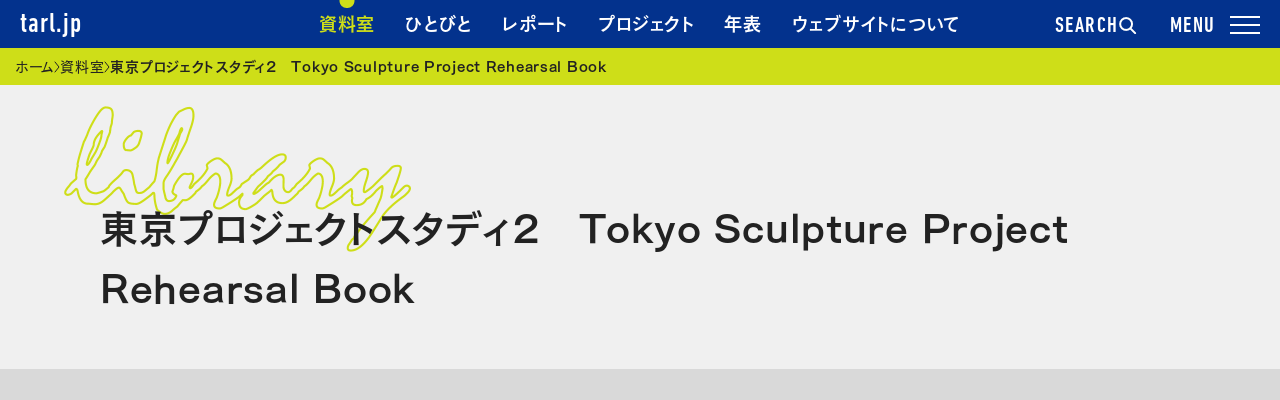

--- FILE ---
content_type: text/html; charset=UTF-8
request_url: https://tarl.jp/archive/tps2-rehearsal-book/?fbclid=IwAR3-zGXf6vuuq68PWtKCCl66pH3IcOu11_vlk4Z1zNAKJ9brQCDTEjNsWpM
body_size: 14360
content:
<!DOCTYPE html>
<html lang="ja">
<head>
    <meta charset="UTF-8">
    <meta name="viewport" content="width=device-width, initial-scale=1">
    <link rel="profile" href="http://gmpg.org/xfn/11">
    <meta name="description" itemprop="description" content="Tokyo Art Research Lab「思考と技術と対話の学校」の一環として行われた「東京プロジェクトスタディ」。
ドイツの芸術祭「ミュンスター彫刻プロジェクト」を考えることから始まったこのスタディ２は、彫刻、公共、東京、美術／演劇、などのキーワードを元に2018年から3年間実施されました。
本書では、活動の流れとそのなかで交わされたことば、そして活動のなかで生まれたさまざまな問いを記録しています。

※本書は2018年度「2027年ミュンスターへの旅」、2019年度「東京彫刻計画―2027年ミュンスターへの旅」、2020年度「トーキョー・スカルプチャー・プロジェクト―2027年ミュンスターへの旅」の取り組みをもとに制作しました。"/>
    <meta name="keywords" itemprop="keywords" content="Tokyo Art Research Lab, TARL, アートプロジェクト, アーカイブ"/>
    <meta name="thumbnail" content="東京プロジェクトスタディ2　Tokyo Sculpture Project Rehearsal Book｜Tokyo Art Research Lab"/>
    <!-- fb -->
    <meta property="fb:app_id" content="1628067174167880"/>
    <meta property="og:title" content="東京プロジェクトスタディ2　Tokyo Sculpture Project Rehearsal Book｜Tokyo Art Research Lab">
    <meta property="og:type" content="website">
    <meta property="og:description" content="Tokyo Art Research Lab「思考と技術と対話の学校」の一環として行われた「東京プロジェクトスタディ」。
ドイツの芸術祭「ミュンスター彫刻プロジェクト」を考えることから始まったこのスタディ２は、彫刻、公共、東京、美術／演劇、などのキーワードを元に2018年から3年間実施されました。
本書では、活動の流れとそのなかで交わされたことば、そして活動のなかで生まれたさまざまな問いを記録しています。

※本書は2018年度「2027年ミュンスターへの旅」、2019年度「東京彫刻計画―2027年ミュンスターへの旅」、2020年度「トーキョー・スカルプチャー・プロジェクト―2027年ミュンスターへの旅」の取り組みをもとに制作しました。">
    <meta property="og:url" content="https://tarl.jp/archive/tps2-rehearsal-book/?fbclid=IwAR3-zGXf6vuuq68PWtKCCl66pH3IcOu11_vlk4Z1zNAKJ9brQCDTEjNsWpM">
    <meta property="og:image" content="https://tarl.jp/wp/wp-content/themes/tarl/assets/images/ogp.png">
    <meta property="og:site_name" content="Tokyo Art Research Lab">
    <meta property="og:locale" content="ja_JP">
    <meta property="og:image:width" content="200" />
<meta property="og:image:height" content="200" />
    <!-- tw -->
    <meta name="twitter:card" content="summary"/>
    <meta name="twitter:title" content="東京プロジェクトスタディ2　Tokyo Sculpture Project Rehearsal Book｜Tokyo Art Research Lab"/>
    <meta name="twitter:description" content="Tokyo Art Research Lab「思考と技術と対話の学校」の一環として行われた「東京プロジェクトスタディ」。
ドイツの芸術祭「ミュンスター彫刻プロジェクト」を考えることから始まったこのスタディ２は、彫刻、公共、東京、美術／演劇、などのキーワードを元に2018年から3年間実施されました。
本書では、活動の流れとそのなかで交わされたことば、そして活動のなかで生まれたさまざまな問いを記録しています。

※本書は2018年度「2027年ミュンスターへの旅」、2019年度「東京彫刻計画―2027年ミュンスターへの旅」、2020年度「トーキョー・スカルプチャー・プロジェクト―2027年ミュンスターへの旅」の取り組みをもとに制作しました。">
    <meta name="twitter:domain" content="https://tarl.jp/archive/tps2-rehearsal-book/?fbclid=IwAR3-zGXf6vuuq68PWtKCCl66pH3IcOu11_vlk4Z1zNAKJ9brQCDTEjNsWpM"/>
    <meta name="twitter:image" content="https://tarl.jp/wp/wp-content/themes/tarl/assets/images/ogp.png">
    <meta name="twitter:image:width" content="200"/>
<meta name="twitter:image:height" content="200"/>
    <title>東京プロジェクトスタディ2　Tokyo Sculpture Project Rehearsal Book｜Tokyo Art Research Lab</title>
    <script src="https://webfont.fontplus.jp/accessor/script/fontplus.js?XswWeAexzaM%3D&box=W94wB37z3~8%3D&aa=1&ab=2"></script>
    <script src="https://tarl.jp/wp/wp-content/themes/tarl/assets/js/vendor.js?v=01f3c13"></script>
    <script src="https://tarl.jp/wp/wp-content/themes/tarl/assets/js/app.js?v=01f3c13"></script>
    <script src="https://tarl.jp/wp/wp-content/themes/tarl/assets/js/print.js?v=01f3c13"></script>
            <link rel="stylesheet" href="https://cdn.jsdelivr.net/npm/yakuhanjp@3.4.1/dist/css/yakuhanjp.min.css">
    <link rel="stylesheet" href="https://tarl.jp/wp/wp-content/themes/tarl/assets/css/app.css?v=01f3c13" media="all">
    <link rel="stylesheet" href="https://tarl.jp/wp/wp-content/themes/tarl/assets/css/print.css?v=01f3c13" media="print">
    <link rel="icon" href="https://tarl.jp/wp/wp-content/themes/tarl/assets/images/favicon.ico"/>
    <link rel="apple-touch-icon" href="https://tarl.jp/wp/wp-content/themes/tarl/assets/images/tarl_apple_touch_icon.png"
          sizes="192x192"/>
    <meta name='robots' content='max-image-preview:large' />
	<style>img:is([sizes="auto" i], [sizes^="auto," i]) { contain-intrinsic-size: 3000px 1500px }</style>
	  <script>
    var ajaxurl = 'https://tarl.jp/wp/wp-admin/admin-ajax.php';
  </script>
<link rel='dns-prefetch' href='//ajax.googleapis.com' />
<link rel="alternate" type="application/rss+xml" title="TARL &raquo; フィード" href="https://tarl.jp/feed/" />
<link rel="alternate" type="application/rss+xml" title="TARL &raquo; コメントフィード" href="https://tarl.jp/comments/feed/" />
<script type="text/javascript">
/* <![CDATA[ */
window._wpemojiSettings = {"baseUrl":"https:\/\/s.w.org\/images\/core\/emoji\/15.0.3\/72x72\/","ext":".png","svgUrl":"https:\/\/s.w.org\/images\/core\/emoji\/15.0.3\/svg\/","svgExt":".svg","source":{"concatemoji":"https:\/\/tarl.jp\/wp\/wp-includes\/js\/wp-emoji-release.min.js?ver=6.7.4"}};
/*! This file is auto-generated */
!function(i,n){var o,s,e;function c(e){try{var t={supportTests:e,timestamp:(new Date).valueOf()};sessionStorage.setItem(o,JSON.stringify(t))}catch(e){}}function p(e,t,n){e.clearRect(0,0,e.canvas.width,e.canvas.height),e.fillText(t,0,0);var t=new Uint32Array(e.getImageData(0,0,e.canvas.width,e.canvas.height).data),r=(e.clearRect(0,0,e.canvas.width,e.canvas.height),e.fillText(n,0,0),new Uint32Array(e.getImageData(0,0,e.canvas.width,e.canvas.height).data));return t.every(function(e,t){return e===r[t]})}function u(e,t,n){switch(t){case"flag":return n(e,"\ud83c\udff3\ufe0f\u200d\u26a7\ufe0f","\ud83c\udff3\ufe0f\u200b\u26a7\ufe0f")?!1:!n(e,"\ud83c\uddfa\ud83c\uddf3","\ud83c\uddfa\u200b\ud83c\uddf3")&&!n(e,"\ud83c\udff4\udb40\udc67\udb40\udc62\udb40\udc65\udb40\udc6e\udb40\udc67\udb40\udc7f","\ud83c\udff4\u200b\udb40\udc67\u200b\udb40\udc62\u200b\udb40\udc65\u200b\udb40\udc6e\u200b\udb40\udc67\u200b\udb40\udc7f");case"emoji":return!n(e,"\ud83d\udc26\u200d\u2b1b","\ud83d\udc26\u200b\u2b1b")}return!1}function f(e,t,n){var r="undefined"!=typeof WorkerGlobalScope&&self instanceof WorkerGlobalScope?new OffscreenCanvas(300,150):i.createElement("canvas"),a=r.getContext("2d",{willReadFrequently:!0}),o=(a.textBaseline="top",a.font="600 32px Arial",{});return e.forEach(function(e){o[e]=t(a,e,n)}),o}function t(e){var t=i.createElement("script");t.src=e,t.defer=!0,i.head.appendChild(t)}"undefined"!=typeof Promise&&(o="wpEmojiSettingsSupports",s=["flag","emoji"],n.supports={everything:!0,everythingExceptFlag:!0},e=new Promise(function(e){i.addEventListener("DOMContentLoaded",e,{once:!0})}),new Promise(function(t){var n=function(){try{var e=JSON.parse(sessionStorage.getItem(o));if("object"==typeof e&&"number"==typeof e.timestamp&&(new Date).valueOf()<e.timestamp+604800&&"object"==typeof e.supportTests)return e.supportTests}catch(e){}return null}();if(!n){if("undefined"!=typeof Worker&&"undefined"!=typeof OffscreenCanvas&&"undefined"!=typeof URL&&URL.createObjectURL&&"undefined"!=typeof Blob)try{var e="postMessage("+f.toString()+"("+[JSON.stringify(s),u.toString(),p.toString()].join(",")+"));",r=new Blob([e],{type:"text/javascript"}),a=new Worker(URL.createObjectURL(r),{name:"wpTestEmojiSupports"});return void(a.onmessage=function(e){c(n=e.data),a.terminate(),t(n)})}catch(e){}c(n=f(s,u,p))}t(n)}).then(function(e){for(var t in e)n.supports[t]=e[t],n.supports.everything=n.supports.everything&&n.supports[t],"flag"!==t&&(n.supports.everythingExceptFlag=n.supports.everythingExceptFlag&&n.supports[t]);n.supports.everythingExceptFlag=n.supports.everythingExceptFlag&&!n.supports.flag,n.DOMReady=!1,n.readyCallback=function(){n.DOMReady=!0}}).then(function(){return e}).then(function(){var e;n.supports.everything||(n.readyCallback(),(e=n.source||{}).concatemoji?t(e.concatemoji):e.wpemoji&&e.twemoji&&(t(e.twemoji),t(e.wpemoji)))}))}((window,document),window._wpemojiSettings);
/* ]]> */
</script>
<style id='wp-emoji-styles-inline-css' type='text/css'>

	img.wp-smiley, img.emoji {
		display: inline !important;
		border: none !important;
		box-shadow: none !important;
		height: 1em !important;
		width: 1em !important;
		margin: 0 0.07em !important;
		vertical-align: -0.1em !important;
		background: none !important;
		padding: 0 !important;
	}
</style>
<link rel='stylesheet' id='wp-block-library-css' href='https://tarl.jp/wp/wp-includes/css/dist/block-library/style.min.css?ver=6.7.4' type='text/css' media='all' />
<style id='classic-theme-styles-inline-css' type='text/css'>
/*! This file is auto-generated */
.wp-block-button__link{color:#fff;background-color:#32373c;border-radius:9999px;box-shadow:none;text-decoration:none;padding:calc(.667em + 2px) calc(1.333em + 2px);font-size:1.125em}.wp-block-file__button{background:#32373c;color:#fff;text-decoration:none}
</style>
<style id='global-styles-inline-css' type='text/css'>
:root{--wp--preset--aspect-ratio--square: 1;--wp--preset--aspect-ratio--4-3: 4/3;--wp--preset--aspect-ratio--3-4: 3/4;--wp--preset--aspect-ratio--3-2: 3/2;--wp--preset--aspect-ratio--2-3: 2/3;--wp--preset--aspect-ratio--16-9: 16/9;--wp--preset--aspect-ratio--9-16: 9/16;--wp--preset--color--black: #000000;--wp--preset--color--cyan-bluish-gray: #abb8c3;--wp--preset--color--white: #ffffff;--wp--preset--color--pale-pink: #f78da7;--wp--preset--color--vivid-red: #cf2e2e;--wp--preset--color--luminous-vivid-orange: #ff6900;--wp--preset--color--luminous-vivid-amber: #fcb900;--wp--preset--color--light-green-cyan: #7bdcb5;--wp--preset--color--vivid-green-cyan: #00d084;--wp--preset--color--pale-cyan-blue: #8ed1fc;--wp--preset--color--vivid-cyan-blue: #0693e3;--wp--preset--color--vivid-purple: #9b51e0;--wp--preset--gradient--vivid-cyan-blue-to-vivid-purple: linear-gradient(135deg,rgba(6,147,227,1) 0%,rgb(155,81,224) 100%);--wp--preset--gradient--light-green-cyan-to-vivid-green-cyan: linear-gradient(135deg,rgb(122,220,180) 0%,rgb(0,208,130) 100%);--wp--preset--gradient--luminous-vivid-amber-to-luminous-vivid-orange: linear-gradient(135deg,rgba(252,185,0,1) 0%,rgba(255,105,0,1) 100%);--wp--preset--gradient--luminous-vivid-orange-to-vivid-red: linear-gradient(135deg,rgba(255,105,0,1) 0%,rgb(207,46,46) 100%);--wp--preset--gradient--very-light-gray-to-cyan-bluish-gray: linear-gradient(135deg,rgb(238,238,238) 0%,rgb(169,184,195) 100%);--wp--preset--gradient--cool-to-warm-spectrum: linear-gradient(135deg,rgb(74,234,220) 0%,rgb(151,120,209) 20%,rgb(207,42,186) 40%,rgb(238,44,130) 60%,rgb(251,105,98) 80%,rgb(254,248,76) 100%);--wp--preset--gradient--blush-light-purple: linear-gradient(135deg,rgb(255,206,236) 0%,rgb(152,150,240) 100%);--wp--preset--gradient--blush-bordeaux: linear-gradient(135deg,rgb(254,205,165) 0%,rgb(254,45,45) 50%,rgb(107,0,62) 100%);--wp--preset--gradient--luminous-dusk: linear-gradient(135deg,rgb(255,203,112) 0%,rgb(199,81,192) 50%,rgb(65,88,208) 100%);--wp--preset--gradient--pale-ocean: linear-gradient(135deg,rgb(255,245,203) 0%,rgb(182,227,212) 50%,rgb(51,167,181) 100%);--wp--preset--gradient--electric-grass: linear-gradient(135deg,rgb(202,248,128) 0%,rgb(113,206,126) 100%);--wp--preset--gradient--midnight: linear-gradient(135deg,rgb(2,3,129) 0%,rgb(40,116,252) 100%);--wp--preset--font-size--small: 13px;--wp--preset--font-size--medium: 20px;--wp--preset--font-size--large: 36px;--wp--preset--font-size--x-large: 42px;--wp--preset--spacing--20: 0.44rem;--wp--preset--spacing--30: 0.67rem;--wp--preset--spacing--40: 1rem;--wp--preset--spacing--50: 1.5rem;--wp--preset--spacing--60: 2.25rem;--wp--preset--spacing--70: 3.38rem;--wp--preset--spacing--80: 5.06rem;--wp--preset--shadow--natural: 6px 6px 9px rgba(0, 0, 0, 0.2);--wp--preset--shadow--deep: 12px 12px 50px rgba(0, 0, 0, 0.4);--wp--preset--shadow--sharp: 6px 6px 0px rgba(0, 0, 0, 0.2);--wp--preset--shadow--outlined: 6px 6px 0px -3px rgba(255, 255, 255, 1), 6px 6px rgba(0, 0, 0, 1);--wp--preset--shadow--crisp: 6px 6px 0px rgba(0, 0, 0, 1);}:where(.is-layout-flex){gap: 0.5em;}:where(.is-layout-grid){gap: 0.5em;}body .is-layout-flex{display: flex;}.is-layout-flex{flex-wrap: wrap;align-items: center;}.is-layout-flex > :is(*, div){margin: 0;}body .is-layout-grid{display: grid;}.is-layout-grid > :is(*, div){margin: 0;}:where(.wp-block-columns.is-layout-flex){gap: 2em;}:where(.wp-block-columns.is-layout-grid){gap: 2em;}:where(.wp-block-post-template.is-layout-flex){gap: 1.25em;}:where(.wp-block-post-template.is-layout-grid){gap: 1.25em;}.has-black-color{color: var(--wp--preset--color--black) !important;}.has-cyan-bluish-gray-color{color: var(--wp--preset--color--cyan-bluish-gray) !important;}.has-white-color{color: var(--wp--preset--color--white) !important;}.has-pale-pink-color{color: var(--wp--preset--color--pale-pink) !important;}.has-vivid-red-color{color: var(--wp--preset--color--vivid-red) !important;}.has-luminous-vivid-orange-color{color: var(--wp--preset--color--luminous-vivid-orange) !important;}.has-luminous-vivid-amber-color{color: var(--wp--preset--color--luminous-vivid-amber) !important;}.has-light-green-cyan-color{color: var(--wp--preset--color--light-green-cyan) !important;}.has-vivid-green-cyan-color{color: var(--wp--preset--color--vivid-green-cyan) !important;}.has-pale-cyan-blue-color{color: var(--wp--preset--color--pale-cyan-blue) !important;}.has-vivid-cyan-blue-color{color: var(--wp--preset--color--vivid-cyan-blue) !important;}.has-vivid-purple-color{color: var(--wp--preset--color--vivid-purple) !important;}.has-black-background-color{background-color: var(--wp--preset--color--black) !important;}.has-cyan-bluish-gray-background-color{background-color: var(--wp--preset--color--cyan-bluish-gray) !important;}.has-white-background-color{background-color: var(--wp--preset--color--white) !important;}.has-pale-pink-background-color{background-color: var(--wp--preset--color--pale-pink) !important;}.has-vivid-red-background-color{background-color: var(--wp--preset--color--vivid-red) !important;}.has-luminous-vivid-orange-background-color{background-color: var(--wp--preset--color--luminous-vivid-orange) !important;}.has-luminous-vivid-amber-background-color{background-color: var(--wp--preset--color--luminous-vivid-amber) !important;}.has-light-green-cyan-background-color{background-color: var(--wp--preset--color--light-green-cyan) !important;}.has-vivid-green-cyan-background-color{background-color: var(--wp--preset--color--vivid-green-cyan) !important;}.has-pale-cyan-blue-background-color{background-color: var(--wp--preset--color--pale-cyan-blue) !important;}.has-vivid-cyan-blue-background-color{background-color: var(--wp--preset--color--vivid-cyan-blue) !important;}.has-vivid-purple-background-color{background-color: var(--wp--preset--color--vivid-purple) !important;}.has-black-border-color{border-color: var(--wp--preset--color--black) !important;}.has-cyan-bluish-gray-border-color{border-color: var(--wp--preset--color--cyan-bluish-gray) !important;}.has-white-border-color{border-color: var(--wp--preset--color--white) !important;}.has-pale-pink-border-color{border-color: var(--wp--preset--color--pale-pink) !important;}.has-vivid-red-border-color{border-color: var(--wp--preset--color--vivid-red) !important;}.has-luminous-vivid-orange-border-color{border-color: var(--wp--preset--color--luminous-vivid-orange) !important;}.has-luminous-vivid-amber-border-color{border-color: var(--wp--preset--color--luminous-vivid-amber) !important;}.has-light-green-cyan-border-color{border-color: var(--wp--preset--color--light-green-cyan) !important;}.has-vivid-green-cyan-border-color{border-color: var(--wp--preset--color--vivid-green-cyan) !important;}.has-pale-cyan-blue-border-color{border-color: var(--wp--preset--color--pale-cyan-blue) !important;}.has-vivid-cyan-blue-border-color{border-color: var(--wp--preset--color--vivid-cyan-blue) !important;}.has-vivid-purple-border-color{border-color: var(--wp--preset--color--vivid-purple) !important;}.has-vivid-cyan-blue-to-vivid-purple-gradient-background{background: var(--wp--preset--gradient--vivid-cyan-blue-to-vivid-purple) !important;}.has-light-green-cyan-to-vivid-green-cyan-gradient-background{background: var(--wp--preset--gradient--light-green-cyan-to-vivid-green-cyan) !important;}.has-luminous-vivid-amber-to-luminous-vivid-orange-gradient-background{background: var(--wp--preset--gradient--luminous-vivid-amber-to-luminous-vivid-orange) !important;}.has-luminous-vivid-orange-to-vivid-red-gradient-background{background: var(--wp--preset--gradient--luminous-vivid-orange-to-vivid-red) !important;}.has-very-light-gray-to-cyan-bluish-gray-gradient-background{background: var(--wp--preset--gradient--very-light-gray-to-cyan-bluish-gray) !important;}.has-cool-to-warm-spectrum-gradient-background{background: var(--wp--preset--gradient--cool-to-warm-spectrum) !important;}.has-blush-light-purple-gradient-background{background: var(--wp--preset--gradient--blush-light-purple) !important;}.has-blush-bordeaux-gradient-background{background: var(--wp--preset--gradient--blush-bordeaux) !important;}.has-luminous-dusk-gradient-background{background: var(--wp--preset--gradient--luminous-dusk) !important;}.has-pale-ocean-gradient-background{background: var(--wp--preset--gradient--pale-ocean) !important;}.has-electric-grass-gradient-background{background: var(--wp--preset--gradient--electric-grass) !important;}.has-midnight-gradient-background{background: var(--wp--preset--gradient--midnight) !important;}.has-small-font-size{font-size: var(--wp--preset--font-size--small) !important;}.has-medium-font-size{font-size: var(--wp--preset--font-size--medium) !important;}.has-large-font-size{font-size: var(--wp--preset--font-size--large) !important;}.has-x-large-font-size{font-size: var(--wp--preset--font-size--x-large) !important;}
:where(.wp-block-post-template.is-layout-flex){gap: 1.25em;}:where(.wp-block-post-template.is-layout-grid){gap: 1.25em;}
:where(.wp-block-columns.is-layout-flex){gap: 2em;}:where(.wp-block-columns.is-layout-grid){gap: 2em;}
:root :where(.wp-block-pullquote){font-size: 1.5em;line-height: 1.6;}
</style>
<link rel='stylesheet' id='tarl-style-css' href='https://tarl.jp/wp/wp-content/themes/tarl/style.css?ver=6.7.4' type='text/css' media='all' />
<style id='akismet-widget-style-inline-css' type='text/css'>

			.a-stats {
				--akismet-color-mid-green: #357b49;
				--akismet-color-white: #fff;
				--akismet-color-light-grey: #f6f7f7;

				max-width: 350px;
				width: auto;
			}

			.a-stats * {
				all: unset;
				box-sizing: border-box;
			}

			.a-stats strong {
				font-weight: 600;
			}

			.a-stats a.a-stats__link,
			.a-stats a.a-stats__link:visited,
			.a-stats a.a-stats__link:active {
				background: var(--akismet-color-mid-green);
				border: none;
				box-shadow: none;
				border-radius: 8px;
				color: var(--akismet-color-white);
				cursor: pointer;
				display: block;
				font-family: -apple-system, BlinkMacSystemFont, 'Segoe UI', 'Roboto', 'Oxygen-Sans', 'Ubuntu', 'Cantarell', 'Helvetica Neue', sans-serif;
				font-weight: 500;
				padding: 12px;
				text-align: center;
				text-decoration: none;
				transition: all 0.2s ease;
			}

			/* Extra specificity to deal with TwentyTwentyOne focus style */
			.widget .a-stats a.a-stats__link:focus {
				background: var(--akismet-color-mid-green);
				color: var(--akismet-color-white);
				text-decoration: none;
			}

			.a-stats a.a-stats__link:hover {
				filter: brightness(110%);
				box-shadow: 0 4px 12px rgba(0, 0, 0, 0.06), 0 0 2px rgba(0, 0, 0, 0.16);
			}

			.a-stats .count {
				color: var(--akismet-color-white);
				display: block;
				font-size: 1.5em;
				line-height: 1.4;
				padding: 0 13px;
				white-space: nowrap;
			}
		
</style>
<script type="text/javascript" src="https://ajax.googleapis.com/ajax/libs/jquery/3.4.1/jquery.min.js?ver=3.4.1" id="jquery-js"></script>
<link rel="https://api.w.org/" href="https://tarl.jp/wp-json/" /><link rel="alternate" title="JSON" type="application/json" href="https://tarl.jp/wp-json/wp/v2/output/20426" /><link rel="EditURI" type="application/rsd+xml" title="RSD" href="https://tarl.jp/wp/xmlrpc.php?rsd" />
<meta name="generator" content="WordPress 6.7.4" />
<link rel="canonical" href="https://tarl.jp/archive/tps2-rehearsal-book/" />
<link rel='shortlink' href='https://tarl.jp/?p=20426' />
<link rel="alternate" title="oEmbed (JSON)" type="application/json+oembed" href="https://tarl.jp/wp-json/oembed/1.0/embed?url=https%3A%2F%2Ftarl.jp%2Farchive%2Ftps2-rehearsal-book%2F" />
<link rel="alternate" title="oEmbed (XML)" type="text/xml+oembed" href="https://tarl.jp/wp-json/oembed/1.0/embed?url=https%3A%2F%2Ftarl.jp%2Farchive%2Ftps2-rehearsal-book%2F&#038;format=xml" />
<style type="text/css">.recentcomments a{display:inline !important;padding:0 !important;margin:0 !important;}</style><link rel="icon" href="https://tarl.jp/wp/wp-content/uploads/2025/11/icon-512x512-1-200x200.png" sizes="32x32" />
<link rel="icon" href="https://tarl.jp/wp/wp-content/uploads/2025/11/icon-512x512-1-200x200.png" sizes="192x192" />
<link rel="apple-touch-icon" href="https://tarl.jp/wp/wp-content/uploads/2025/11/icon-512x512-1-200x200.png" />
<meta name="msapplication-TileImage" content="https://tarl.jp/wp/wp-content/uploads/2025/11/icon-512x512-1.png" />

        <script>(function (w, d, s, l, i) {
            w[l] = w[l] || [];
            w[l].push({
                'gtm.start':
                    new Date().getTime(), event: 'gtm.js'
            });
            var f = d.getElementsByTagName(s)[0],
                j = d.createElement(s), dl = l != 'dataLayer' ? '&l=' + l : '';
            j.async = true;
            j.src =
                'https://www.googletagmanager.com/gtm.js?id=' + i + dl;
            f.parentNode.insertBefore(j, f);
        })(window, document, 'script', 'dataLayer', 'GTM-TV8H4RG');</script>
    </head>

<body class="output-template-default single single-output postid-20426 js-scrollbar-fix">
<noscript>
    <iframe src="https://www.googletagmanager.com/ns.html?id=GTM-TV8H4RG"
            height="0" width="0" style="display:none;visibility:hidden"></iframe>
</noscript>

<header class="l-header short">
    
    <div class="l-header-sticky">
        <div class="l-header-nav js-scrollbar-fix" aria-hidden="false">
            <div class="l-header-wrap">
                <p class="l-header-logo">                <a href="https://tarl.jp" class="u-ff-din-next c-white">tarl.jp</a>
                    </p>                <nav aria-label="ヘッダーナビゲーション">
                    <ul aria-hidden="false">
                        <li><a href="https://tarl.jp/archive/" class="nav-archive u-h3">資料室</a></li>
                        <li><a href="https://tarl.jp/people/" class="nav-people u-h3">ひとびと</a></li>
                        <li><a href="https://tarl.jp/review/" class="nav-review u-h3">レポート</a></li>
                        <li><a href="https://tarl.jp/projects/" class="nav-project u-h3">プロジェクト</a></li>
                        <li><a href="https://tarl.jp/timeline/" class="nav-timeline u-h3">年表</a></li>
                        <li><a href="https://tarl.jp/about/" class="nav-about u-h3">ウェブサイトについて</a></li>
                    </ul>
                </nav>
                <button type="button" class="u-ff-din-next u-fs-22 js-toggle-search"
                        aria-controls="search"
                        aria-expanded="false">SEARCH
                    <svg width="18" height="18" viewBox="0 0 18 18" fill="none" xmlns="http://www.w3.org/2000/svg">
                        <path d="M13.0396 7.01188C13.0396 10.2968 10.3773 12.9593 7.09365 12.9593C3.81 12.9593 1.14771 10.2968 1.14771 7.01188C1.14771 3.72701 3.81 1.06445 7.09365 1.06445C10.3773 1.06445 13.0396 3.72701 13.0396 7.01188Z" stroke="#fff" stroke-width="2"/>
                        <path d="M11.7065 11.623L16.1477 16.0642" stroke="#fff" stroke-width="2" stroke-linecap="round"/>
                    </svg>
                </button>
                <button type="button"
                        class="c-toggle-drawer js-toggle-drawer u-ff-din-next u-fs-22"
                        aria-controls="drawer"
                        aria-expanded="false">
                    <span></span>
                </button>
            </div>
        </div>

        <div id="drawer" class="l-header-menu c-drawer js-drawer" aria-hidden="true">
            <div class="c-drawer-backdrop js-backdrop"></div>
            <div class="c-drawer-nav nav">
                <nav aria-label="グローバルナビゲーション">
                    <section class="l-header-menu-section">
                        <h2 class="l-header-menu-section-ttl u-h2">探す</h2>
                        <ul class="c-list-links">
                            <li><a href="https://tarl.jp/archive/" class="u-h3"><span class="c-txt-link">資料室</span></a></li>
                            <li><a href="https://tarl.jp/people/" class="u-h3"><span class="c-txt-link">ひとびと</span></a></li>
                            <li><a href="https://tarl.jp/review/" class="u-h3"><span class="c-txt-link">レポート</span></a></li>
                            <li><a href="https://tarl.jp/timeline/" class="u-h3"><span class="c-txt-link">年表</span></a></li>
                            <li><a href="https://tarl.jp/library-guide/" class="u-h3"><span class="c-txt-link">ウェブサイトの使い方</span></a></li>
                        </ul>
                    </section>
                    <section class="l-header-menu-section">
                        <h2 class="l-header-menu-section-ttl u-h2">参加する</h2>
                        <ul class="c-list-links">
                            <li><a href="https://tarl.jp/projects/" class="u-h3"><span class="c-txt-link">プロジェクト</span></a></li>
                            <li><a href="https://tarl.jp/about/co-organized_projects/" class="u-h3"><span class="c-txt-link">共催事業</span></a></li>
                        </ul>
                    </section>
                    <section class="l-header-menu-section">
                        <h2 class="l-header-menu-section-ttl u-h2">事業概要</h2>
                        <ul class="c-list-links">
                            <li><a href="https://tarl.jp/about/" class="u-h3"><span class="c-txt-link">ウェブサイトについて</span></a></li>
                            <li><a href="https://tarl.jp/news/" class="u-h3"><span class="c-txt-link">お知らせ</span></a></li>
                            <li><a href="https://tarl.jp/forms/contact/" class="u-h3"><span class="c-txt-link">お問い合わせ</span></a></li>
                        </ul>
                    </section>
                </nav>
            </div>
        </div>

        <div id="search" class="l-header-search js-search" aria-hidden="true">
            <div class="js-search-backdrop"></div>
            <div class="js-search-wrap">
                <div class="js-search-content">
                    <div>
                        <form role="search" method="get" id="searchform" action="/">
                            <section class="l-header-search">
                                <h3 class="l-header-search-ttl u-h3">フリーワードで探す</h3>
                                <div>
                                    <label><input type="text" name="s" class="c-input-text-box" placeholder="人物名や出来事など"></label>
                                </div>
                            </section>
                            <section class="l-header-search">
                                <h3 class="l-header-search-ttl u-h3">キーワードで探す</h3>
                                <div>
                                    <ul class="c-tag-flex">
                                        <li><a href="https://tarl.jp/keywords/manage/art-management/" class="c-tag c-tag-s u-h4">アートマネジメント</a></li>
                                        <li><a href="https://tarl.jp/keywords/manage/base-management/" class="c-tag c-tag-s u-h4">拠点運営</a></li>
                                        <li><a href="https://tarl.jp/keywords/manage/accessibility/" class="c-tag c-tag-s u-h4">アクセシビリティ</a></li>
                                        <li><a href="https://tarl.jp/keywords/manage/evaluation/" class="c-tag c-tag-s u-h4">評価・検証</a></li>
                                        <li><a href="https://tarl.jp/keywords/think/saikan/" class="c-tag c-tag-s u-h4">災害・災間</a></li>
                                        <li><a href="https://tarl.jp/keywords/think/multicultural/" class="c-tag c-tag-s u-h4">多文化</a></li>
                                        <li><a href="https://tarl.jp/keywords/think/foods/" class="c-tag c-tag-s u-h4">食</a></li>
                                        <li><a href="https://tarl.jp/keywords/think/sikou-no-tane/" class="c-tag c-tag-s u-h4">思考の種</a></li>
                                    </ul>
                                </div>
                            </section>
                            <ul class="c-list-links">
                                <li><a href="https://tarl.jp/keywords/" class="u-h4"><span class="c-txt-link">すべてのキーワード</span></a></li>
                            </ul>
                        </form>
                    </div>
                </div>
            </div>
        </div>
    </div>
</header>
<div class="l-container js-scrollbar-fix js-scroll-lock-el">

    <main class="l-main">
        
<!-- パンくずリスト -->
    <nav aria-label="現在のページ階層" class="c-breadcrumb">
        <h2 class="c-breadcrumb__headline">現在位置</h2>
        <ol class="c-breadcrumb__list" itemscope="itemscope" itemtype="https://schema.org/BreadcrumbList">
                        <li class="c-breadcrumb__item" property="itemListElement" typeof="ListItem">
                <a class="c-breadcrumb__link" property="item" typeof="WebPage" title="ホームへ" href="https://tarl.jp">
                    <span property="name">ホーム</span>
                </a>
                <meta property="position" content="1">
            </li>
            <li class="c-breadcrumb__item" property="itemListElement" typeof="ListItem">
                <a property="item" typeof="WebPage" title="Go to 資料室." href="https://tarl.jp/archive/" class="archive post-output-archive">
                    <span property="name">資料室</span>
                </a>
                <meta property="position" content="2">
            </li>
            <li property="itemListElement" typeof="ListItem">
                <span property="name" aria-current="page">東京プロジェクトスタディ2　Tokyo Sculpture Project Rehearsal Book</span>
                <meta property="url" content="https://tarl.jp/archive/tps2-rehearsal-book//">
                <meta property="position" content="3">
            </li>
            </ol>
</nav>


<div class="c-slider-title">
    <div class="l-blog-header">
        <h1 class="l-blog-ttl"><b class="u-h1">東京プロジェクトスタディ2　Tokyo Sculpture Project Rehearsal Book</b></h1>
        <span class="l-blog-ttl-en"><img src="https://tarl.jp/wp/wp-content/themes/tarl/assets/images/tarl_title_en_library.png" alt=""/></span>
            </div>
</div>

<div class="l-blog-section">
            <div class="c-slider c-slider-fv-shiryo view-m-1" data-count="5">
            <div class="c-slider-container">
                <div class="swiper-center">
                    <div class="swiper-wrapper">
                                                    <figure class="swiper-slide ">
                                                                    <img src="https://tarl.jp/wp/wp-content/uploads/2021/08/01.png"
                                         alt=""
                                         width="284"
                                         height="412"/>
                                                            </figure>
                                                    <figure class="swiper-slide ">
                                                                    <img src="https://tarl.jp/wp/wp-content/uploads/2021/08/02.png"
                                         alt=""
                                         width="556"
                                         height="412"/>
                                                            </figure>
                                                    <figure class="swiper-slide ">
                                                                    <img src="https://tarl.jp/wp/wp-content/uploads/2021/08/05.png"
                                         alt=""
                                         width="557"
                                         height="412"/>
                                                            </figure>
                                                    <figure class="swiper-slide ">
                                                                    <img src="https://tarl.jp/wp/wp-content/uploads/2021/08/03.png"
                                         alt=""
                                         width="284"
                                         height="412"/>
                                                            </figure>
                                                    <figure class="swiper-slide ">
                                                                    <img src="https://tarl.jp/wp/wp-content/uploads/2021/08/06.png"
                                         alt=""
                                         width="557"
                                         height="412"/>
                                                            </figure>
                                            </div>
                </div>
                <button type="button" class="c-slider-prev swiper-button-prev u-fs-18 u-ff-din-next c-btn-icon"
                        aria-label="PREV">
                    <svg width="21" height="40" viewBox="0 0 21 40" fill="none" xmlns="http://www.w3.org/2000/svg">
                        <path d="M1.46094 38.0778L19.9998 19.5389L1.46094 1" class="stroke" stroke-width="2"
                              stroke-linecap="round" stroke-linejoin="round"/>
                    </svg>
                </button>
                <button type="button" class="c-slider-next swiper-button-next u-fs-18 u-ff-din-next c-btn-icon"
                        aria-label="NEXT">
                    <svg width="21" height="40" viewBox="0 0 21 40" fill="none" xmlns="http://www.w3.org/2000/svg">
                        <path d="M1.46094 38.0778L19.9998 19.5389L1.46094 1" class="stroke" stroke-width="2"
                              stroke-linecap="round" stroke-linejoin="round"/>
                    </svg>
                </button>
            </div>
        </div>
    
    </div>

    <section class="l-main-container">
        <div class="l-blog-section l-grid-2column">
            <div class="l-grid-container">
                <div class="c-wp-content">
                    
<p>Tokyo Art Research Lab「思考と技術と対話の学校」の一環として行われた「東京プロジェクトスタディ」。<br>ドイツの芸術祭・ミュンスター彫刻プロジェクトを考えることからはじまった「Tokyo Sculpture Projec」は、彫刻、公共、東京、美術／演劇、などのキーワードをもとに、2018年度から3年間活動しました。</p>



<p>本書では、活動の流れとそのなかで交わされた言葉、そして活動のなかで生まれたさまざまな問いを記録しています。</p>



<div id="acf_blocks-details-block_63840ae522d61" class="acf_blocks-details">
  <details >
    <summary>もくじ</summary>
    <div>
      <p>まえがき　佐藤慎也</p>
<p>プロローグ<br />
エピソードⅠ　二〇二七年ミュンスターへの旅<br />
エピソードⅡ　東京彫刻計画<br />
エピソードⅢ　トーキョー・スカルプチャー・プロジェクト<br />
エピローグ</p>
<p>あとがき　居間 theater<br />
おわりに　坂本有理</p>
    </div>
  </details>
</div>
                                        <div class="acf_blocks-details">
                        <details class="">
                            <summary class="">クレジット</summary>
                            <div>
                                                                <h2>執筆</h2>
                                                                <p><span>東彩織</span><p>
                                                                <h2>編集</h2>
                                                                <p><span>稲継美保</span>、<span>宮武亜季</span>、<span>山崎朋</span>、<a href="https://tarl.jp/people/satoh_shinya/">佐藤慎也</a><p>
                                                                <h2>まんが</h2>
                                                                <p><span>稲継美保</span><p>
                                                                <h2>写真（pp.008-009, p.038, p.092）</h2>
                                                                <p><a href="https://tarl.jp/people/kato_hajime/">加藤甫</a><p>
                                                                <h2>写真（p.106, pp.116-117）</h2>
                                                                <p><a href="https://tarl.jp/people/tomita/">冨田了平</a><p>
                                                                <h2>協力</h2>
                                                                <p><a href="https://tarl.jp/people/horikiri/">堀切梨奈子</a><p>
                                                                <h2>デザイン</h2>
                                                                <p><span>福岡泰隆</span><p>
                                                            </div>
                        </details>
                    </div>
                                    </div>
            </div>
            <div class="l-grid-aside">
                                    <div class="c-data-block">
                        <h3 class="c-data-block-header u-h3">関連プロジェクト</h3>
                        <div class="c-data-block-content">
                            <ul class="c-thumbnail-project-multiple">
                                                                <li>
                                    <a href="https://tarl.jp/projects/tps2020_2/">
                                        <div class="c-thumbnail-project">
                                            <dl class="c-thumbnail-text u-h4">
                                                <dt class="c-txt-link">トーキョー・スカルプチャー・プロジェクト　2027年ミュンスターへの旅</dt>
                                            </dl>
                                            <div class="c-thumbnail-image">
                                                                                                <figure class="ratio-3x2">
                                                                                                            <img src="https://tarl.jp/wp/wp-content/themes/tarl/assets/images/img-lazyload.png" data-src="https://tarl.jp/wp/wp-content/uploads/2020/07/5833ada0a62ba845bff39adcc3053e5c-scaled.jpeg" class="lazyload" alt="">
                                                                                                    </figure>
                                            </div>
                                        </div>
                                    </a>
                                </li>
                                                            <li>
                                    <a href="https://tarl.jp/projects/tps_2/">
                                        <div class="c-thumbnail-project">
                                            <dl class="c-thumbnail-text u-h4">
                                                <dt class="c-txt-link">東京彫刻計画　2027年ミュンスターへの旅</dt>
                                            </dl>
                                            <div class="c-thumbnail-image">
                                                                                                <figure class="ratio-3x2">
                                                                                                            <img src="https://tarl.jp/wp/wp-content/themes/tarl/assets/images/img-lazyload.png" data-src="https://tarl.jp/wp/wp-content/uploads/2019/06/study2-image_resize.jpg" class="lazyload" alt="">
                                                                                                    </figure>
                                            </div>
                                        </div>
                                    </a>
                                </li>
                                                            <li>
                                    <a href="https://tarl.jp/projects/tps2/">
                                        <div class="c-thumbnail-project">
                                            <dl class="c-thumbnail-text u-h4">
                                                <dt class="c-txt-link">2027年ミュンスターへの旅</dt>
                                            </dl>
                                            <div class="c-thumbnail-image">
                                                                                                <figure class="ratio-3x2">
                                                                                                            <img src="https://tarl.jp/wp/wp-content/themes/tarl/assets/images/img-lazyload.png" data-src="https://tarl.jp/wp/wp-content/uploads/2018/07/S__12927076.jpg" class="lazyload" alt="">
                                                                                                    </figure>
                                            </div>
                                        </div>
                                    </a>
                                </li>
                                                        </ul>
                        </div>
                    </div>
                

                
                                    <div class="c-data-block">
                        <h3 class="c-data-block-header u-h3">メディア</h3>
                        <div class="c-data-block-content">
                            <ul class="c-tag-flex">
                                                                    <li>
                                        <a href="https://tarl.jp/archive/?output_category=documents"
                                           class="c-tag c-tag-s u-h5">記録集</a>
                                    </li>
                                                            </ul>
                        </div>
                    </div>
                
                                    <div class="c-data-block">
                        <h3 class="c-data-block-header u-h3">制作年度</h3>
                        <div class="c-data-block-content">

                            <ul class="c-tag-flex">
                                                                    <li>
                                        <a href="https://tarl.jp/archive/?from=2021&to=2021"
                                           class="c-tag c-tag-s u-h5">2021</a>
                                    </li>
                                                            </ul>
                        </div>
                    </div>
                
                                    <div class="c-data-block">
                        <h3 class="c-data-block-header u-h3">キーワード</h3>
                        <div class="c-data-block-content">
                            <ul class="c-tag-flex">
                                                                            <li>
                                                <a href="https://tarl.jp/keywords/tsukurikata/"
                                                   class="c-tag c-tag-s u-h5">つくり方</a>
                                            </li>
                                                                                    <li>
                                                <a href="https://tarl.jp/keywords/public/"
                                                   class="c-tag c-tag-s u-h5">公共</a>
                                            </li>
                                                                                    <li>
                                                <a href="https://tarl.jp/keywords/body/"
                                                   class="c-tag c-tag-s u-h5">身体</a>
                                            </li>
                                                                                    <li>
                                                <a href="https://tarl.jp/keywords/tokyo/"
                                                   class="c-tag c-tag-s u-h5">東京</a>
                                            </li>
                                                                    </ul>
                        </div>
                    </div>
                
                                    <div class="c-data-block">
                        <h3 class="c-data-block-header u-h3">シリーズ</h3>
                        <div class="c-data-block-content">
                            <ul class="c-thumbnail-project-multiple">
                                                                    <li>
                                        <a href="https://tarl.jp/series/tps/">
                                            <div class="c-thumbnail-project">
                                                <dl class="c-thumbnail-text u-h4">
                                                    <dt class="c-txt-link">東京プロジェクトスタディ</dt>
                                                </dl>
                                                <div class="c-thumbnail-image">
                                                    <figure class="ratio-3x2">
                                                                                                                    <img src="https://tarl.jp/wp/wp-content/themes/tarl/assets/images/img-lazyload.png"
                                                                 data-src="https://tarl.jp/wp/wp-content/uploads/2024/07/bd5cac3aa8a3b98432a8feac0a67aa72-600x421.png"
                                                                 data-aspectratio="382/255" class="lazyload" alt="">
                                                                                                            </figure>
                                                </div>
                                            </div>
                                        </a>
                                    </li>
                                                            </ul>
                        </div>
                    </div>
                
                                    <ul class="l-grid-aside-links">
                                                    <li>
                                <a href="https://tarl.jp/wp/wp-content/uploads/2021/08/tsp_rehearsal_book.pdf" class="c-btn-border c-btn-border-s u-h4" target="_blank">
                                    <span>PDFダウンロード</span>
                                    <svg width="15" height="11" viewBox="0 0 15 11" fill="none" xmlns="http://www.w3.org/2000/svg" role="img"><path d="M14.0383 4.37132C14.6198 3.98999 14.3498 3.08597 13.6544 3.08597H11.841C11.4544 3.08597 11.141 2.77257 11.141 2.38597V0.699999C11.141 0.3134 10.8276 0 10.441 0H4.55532C4.16872 0 3.85532 0.313401 3.85532 0.7V2.38597C3.85532 2.77257 3.54192 3.08597 3.15532 3.08597H1.3419C0.64659 3.08597 0.376586 3.98999 0.958011 4.37132L7.11428 8.40886C7.34738 8.56174 7.64897 8.56174 7.88207 8.40886L14.0383 4.37132Z" class="fill"/><path d="M14.5 11H0.5C0.223858 11 0 10.7761 0 10.5C0 10.2239 0.223858 10 0.5 10H14.5C14.7761 10 15 10.2239 15 10.5C15 10.7761 14.7761 11 14.5 11Z" class="fill"/></svg>
                                </a>
                            </li>
                                                                                                    <li>
                                <a href="https://www.tokyoprojectstudy.jp/" class="c-btn-border c-btn-border-s u-h4" target="_blank">
                                    <span>ウェブサイト</span>
                                    <svg fill="none" height="11" viewBox="0 0 15 11" width="15" xmlns="http://www.w3.org/2000/svg" role="img" aria-label="新しいタブで開きます"><g class="stroke" stroke-linejoin="round"><path d="m2.57143 1h9.42857l-.7857 3-.7857 3h-9.4286z" class="fill" stroke-width="2"/><path d="m14 4.5-1.3438 5.5h-7.1562" stroke-linecap="round"/></g></svg>
                                </a>
                            </li>
                                                                            <li>
                                <a href="https://tarl.jp/forms/output_form/" class="c-btn-border c-btn-border-s u-h4">
                                    <span>資料の郵送</span>
                                </a>
                            </li>
                                            </ul>
                            </div>
            <dl class="c-sns-component">
                <dt class="c-sns-ttl u-h3">このページを共有：</dt>
                <dd>
                    <ul class="c-sns">
                        <li class="c-sns-fb"><a
                                    href="https://www.facebook.com/share.php?u=https://tarl.jp/archive/tps2-rehearsal-book/&t=東京プロジェクトスタディ2　Tokyo Sculpture Project Rehearsal Book"
                                    target="_blank">
                                <svg width="24" height="24" viewBox="0 0 32 32" fill="none" xmlns="http://www.w3.org/2000/svg"
                                     role="img" aria-label="フェイスブックでシェアする">
                                    <path d="M16 0C7.16344 0 0 7.20722 0 16.0978C0 24.1325 5.85094 30.7924 13.5 32V20.751H9.4375V16.0978H13.5V12.5512C13.5 8.51673 15.8888 6.2882 19.5434 6.2882C21.2941 6.2882 23.125 6.60261 23.125 6.60261V10.5642H21.1075C19.12 10.5642 18.5 11.8051 18.5 13.0782V16.0978H22.9375L22.2281 20.751H18.5V32C26.1491 30.7924 32 24.1328 32 16.0978C32 7.20722 24.8366 0 16 0Z"></path>
                                    <path d="M16 0C7.16344 0 0 7.20722 0 16.0978C0 24.1325 5.85094 30.7924 13.5 32V20.751H9.4375V16.0978H13.5V12.5512C13.5 8.51673 15.8888 6.2882 19.5434 6.2882C21.2941 6.2882 23.125 6.60261 23.125 6.60261V10.5642H21.1075C19.12 10.5642 18.5 11.8051 18.5 13.0782V16.0978H22.9375L22.2281 20.751H18.5V32C26.1491 30.7924 32 24.1328 32 16.0978C32 7.20722 24.8366 0 16 0Z"
                                          class="fill"></path>
                                </svg>
                            </a>
                        </li>
                        <li class="c-sns-tw"><a href="https://x.com/intent/post?url=https://tarl.jp/archive/tps2-rehearsal-book/&text=東京プロジェクトスタディ2　Tokyo Sculpture Project Rehearsal Book" target="_blank">
                                <svg width="20" height="20" viewBox="0 0 1200 1227" fill="none"
                                     xmlns="http://www.w3.org/2000/svg" role="img" aria-label="X (旧Twitter)でシェアする">
                                    <path d="M714.163 519.284L1160.89 0H1055.03L667.137 450.887L357.328 0H0L468.492 681.821L0 1226.37H105.866L515.491 750.218L842.672 1226.37H1200L714.137 519.284H714.163ZM569.165 687.828L521.697 619.934L144.011 79.6944H306.615L611.412 515.685L658.88 583.579L1055.08 1150.3H892.476L569.165 687.854V687.828Z"
                                          class="fill"/>
                                </svg>
                            </a>
                        </li>
                        <li class="c-sns-line">
                            <a href="https://social-plugins.line.me/lineit/share?url=https://tarl.jp/archive/tps2-rehearsal-book/&text=東京プロジェクトスタディ2　Tokyo Sculpture Project Rehearsal Book" target="_blank" rel="noreferrer">
                                <svg fill="none" height="35" viewBox="0 0 35 35" width="35" xmlns="http://www.w3.org/2000/svg" aria-label="LINEでシェアする">
                                    <g fill="#111" class="fill">
                                        <path d="m26.8384 34.0413h-18.6754c-2.03135-.0023-3.97974-.8105-5.41626-2.2468-1.43651-1.4362-2.244115-3.3835-2.24674-5.4149v-18.67672c.002625-2.03135.81023-3.97862 2.24674-5.41488 1.43652-1.436246 3.38491-2.2444911 5.41626-2.2467402h18.6754c2.0312.0022498 3.9786.8104532 5.4149 2.2467402 1.4362 1.4363 2.2444 3.38366 2.2467 5.41488v18.67672c-.0023 2.0313-.8105 3.9786-2.2467 5.4149-1.4363 1.4363-3.3837 2.2445-5.4149 2.2468zm-9.3426-27.79936c-6.2475 0-11.33328 4.12286-11.33328 9.19446.01782 1.1271.26622 2.2372.72908 3.265s1.13098 1.9513 1.96314 2.7116c1.87766 1.7194 4.24766 2.8049 6.77616 3.1017.3882.0836.8784.243 1.0017.5589.0953.3343.1089.6861.0387 1.0266v.0221c-.0878.5143-.1421.8499-.1591.9491v.0193c-.0636.2117-.0423.4402.0595.6364.0384.0407.0861.0712.1383.0913.0523.0201.1075.0266.1633.0222.2154-.0136.4268-.0665.6212-.1605 3.2917-1.7195 6.2966-3.9406 8.9067-6.5825 1.5131-1.4998 2.3848-3.5285 2.4321-5.6584.0014-5.0745-5.0858-9.19726-11.3319-9.19726z" />
                                        <path d="m25.0647 18.3686h-3.1917c-.0575 0-.1126-.0229-.1533-.0635-.0406-.0407-.0634-.0958-.0635-.1533v-4.9385c0-.0575.0229-.1126.0635-.1532.0407-.0407.0958-.0635.1533-.0635h3.1847c.0575 0 .1126.0228.1532.0635.0407.0406.0635.0957.0635.1532v.8033c0 .0575-.0228.1126-.0635.1532-.0406.0407-.0957.0635-.1532.0635h-2.1647v.8344h2.1647c.0575 0 .1126.0229.1532.0635.0407.0407.0635.0958.0635.1533v.8032c0 .0575-.0228.1127-.0635.1533-.0406.0407-.0957.0635-.1532.0635h-2.1647v.8344h2.1647c.0575 0 .1126.0228.1532.0635.0407.0406.0635.0958.0635.1533v.8032c0 .0575-.0228.1126-.0635.1533-.0406.0406-.0957.0635-.1532.0635" />
                                        <path d="m13.2803 18.3688c.0575 0 .1126-.0229.1533-.0635.0406-.0407.0635-.0958.0635-.1533v-.8032c0-.0575-.0229-.1126-.0635-.1533-.0407-.0406-.0958-.0635-.1533-.0635h-2.1646v-3.927c0-.0575-.0229-.1126-.0635-.1532-.0407-.0407-.0958-.0635-.1533-.0635h-.8032c-.0575 0-.11266.0228-.15331.0635-.04064.0406-.06348.0957-.06348.1532v4.9456c0 .0575.02284.1126.06348.1533.04065.0406.09581.0635.15331.0635z" />
                                        <path d="m15.1997 12.9883h-.8033c-.0284 0-.0566.0056-.0829.0165s-.0502.0268-.0703.047c-.0202.0201-.0361.044-.047.0703s-.0165.0545-.0165.0829v4.947c0 .0575.0228.1126.0635.1533.0406.0406.0958.0635.1532.0635h.8033c.0575 0 .1126-.0229.1533-.0635.0406-.0407.0634-.0958.0634-.1533v-4.947c0-.0575-.0228-.1126-.0634-.1532-.0407-.0407-.0958-.0635-.1533-.0635z" />
                                        <path d="m20.6698 12.9884h-.8032c-.0285 0-.0567.0056-.083.0165s-.0502.0268-.0703.047c-.0201.0201-.0361.044-.047.0703s-.0165.0545-.0165.0829v2.9382l-2.2666-3.0572-.017-.0226-.0128-.0142-.0113-.0099-.0114-.0085h-.0113-.0127-.0071-.0128-.0326-.0127-.8373c-.0574 0-.1126.0228-.1532.0635-.0407.0406-.0635.0958-.0635.1532v4.9045c0 .0575.0228.1127.0635.1533.0406.0407.0958.0635.1532.0635h.8033c.0575 0 .1126-.0228.1533-.0635.0406-.0406.0635-.0958.0635-.1533v-2.9381l2.2666 3.06c.0151.021.0338.0393.0553.0538l.0141.0085h.0099.0114.0156c.0185.0048.0375.0072.0566.0071h.799c.0575 0 .1126-.0228.1533-.0635.0406-.0406.0635-.0958.0635-.1533v-4.947c0-.0574-.0229-.1126-.0635-.1532-.0407-.0407-.0958-.0635-.1533-.0635" />
                                    </g>
                                </svg>
                            </a>
                        </li>
                    </ul>
                </dd>
            </dl>
        </div>
    </section>

    
    
</main>
<footer class="l-footer">
    <div class="l-footer-wrap">
        <div class="l-footer-logo">
            <a href="https://tarl.jp" class="u-ff-din-next">tarl.jp</a>
        </div>
        <ul class="l-footer-sns c-sns">
            <li class="c-sns-fb"><a href="https://www.facebook.com/tokyoartpointproject" target="_blank"><svg width="24" height="24" viewBox="0 0 32 32" fill="none" xmlns="http://www.w3.org/2000/svg" role="img" aria-label="Facebook"><path d="M16 0C7.16344 0 0 7.20722 0 16.0978C0 24.1325 5.85094 30.7924 13.5 32V20.751H9.4375V16.0978H13.5V12.5512C13.5 8.51673 15.8888 6.2882 19.5434 6.2882C21.2941 6.2882 23.125 6.60261 23.125 6.60261V10.5642H21.1075C19.12 10.5642 18.5 11.8051 18.5 13.0782V16.0978H22.9375L22.2281 20.751H18.5V32C26.1491 30.7924 32 24.1328 32 16.0978C32 7.20722 24.8366 0 16 0Z"/><path d="M16 0C7.16344 0 0 7.20722 0 16.0978C0 24.1325 5.85094 30.7924 13.5 32V20.751H9.4375V16.0978H13.5V12.5512C13.5 8.51673 15.8888 6.2882 19.5434 6.2882C21.2941 6.2882 23.125 6.60261 23.125 6.60261V10.5642H21.1075C19.12 10.5642 18.5 11.8051 18.5 13.0782V16.0978H22.9375L22.2281 20.751H18.5V32C26.1491 30.7924 32 24.1328 32 16.0978C32 7.20722 24.8366 0 16 0Z" class="fill"/></svg></a></li>
            <li class="c-sns-tw"><a href="https://twitter.com/tarl_office" target="_blank"><svg width="22" height="20" viewBox="0 0 1200 1227" fill="none" xmlns="http://www.w3.org/2000/svg" role="img" aria-label="X (旧Twitter)"><path d="M714.163 519.284L1160.89 0H1055.03L667.137 450.887L357.328 0H0L468.492 681.821L0 1226.37H105.866L515.491 750.218L842.672 1226.37H1200L714.137 519.284H714.163ZM569.165 687.828L521.697 619.934L144.011 79.6944H306.615L611.412 515.685L658.88 583.579L1055.08 1150.3H892.476L569.165 687.854V687.828Z" class="fill"/></svg></a></li>
            <li class="c-sns-yt"><a href="https://www.youtube.com/c/tarl302" target="_blank"><svg width="30" height="20" viewBox="0 0 39 27" fill="none" xmlns="http://www.w3.org/2000/svg" role="img" aria-label="YouTube"><path d="M38.1878 4.21637C37.7383 2.55586 36.4188 1.25094 34.7398 0.806444C31.6963 0 19.5 0 19.5 0C19.5 0 7.30367 0 4.26342 0.806444C2.58438 1.25094 1.2649 2.55586 0.815443 4.21637C0 7.22307 0 13.5 0 13.5C0 13.5 0 19.7769 0.815443 22.7836C1.2649 24.4441 2.58438 25.7491 4.26342 26.1936C7.30367 27 19.5 27 19.5 27C19.5 27 31.6963 27 34.7366 26.1936C36.4156 25.7491 37.7351 24.4441 38.1846 22.7836C39 19.7769 39 13.5 39 13.5C39 13.5 39 7.22307 38.1846 4.21637H38.1878ZM15.5994 19.2848V7.71519L25.7314 13.5L15.5994 19.2848Z"/><path d="M38.1878 4.21637C37.7383 2.55586 36.4188 1.25094 34.7398 0.806444C31.6963 0 19.5 0 19.5 0C19.5 0 7.30367 0 4.26342 0.806444C2.58438 1.25094 1.2649 2.55586 0.815443 4.21637C0 7.22307 0 13.5 0 13.5C0 13.5 0 19.7769 0.815443 22.7836C1.2649 24.4441 2.58438 25.7491 4.26342 26.1936C7.30367 27 19.5 27 19.5 27C19.5 27 31.6963 27 34.7366 26.1936C36.4156 25.7491 37.7351 24.4441 38.1846 22.7836C39 19.7769 39 13.5 39 13.5C39 13.5 39 7.22307 38.1846 4.21637H38.1878ZM15.5994 19.2848V7.71519L25.7314 13.5L15.5994 19.2848Z" class="fill"/></svg></a></li>
            <li class="c-sns-note"><a href="https://note.com/tokyoartpoint/" target="_blank"><svg width="22" height="21" viewBox="0 0 22 21" fill="none" xmlns="http://www.w3.org/2000/svg" role="img" aria-label="note"><path opacity="0.8" d="M0.78125 1.03832C4.82597 1.03832 10.3652 0.840737 14.3422 0.940002C19.6782 1.07141 21.6834 3.30913 21.7511 8.83677C21.8189 11.9622 21.7511 20.9121 21.7511 20.9121H15.9782C15.9782 13.0815 16.0125 11.7892 15.9782 9.32174C15.9104 7.15021 15.2662 6.11501 13.5331 5.91743C11.6978 5.71985 6.55423 5.88434 6.55423 5.88434V20.9121H0.78125V1.03832Z" class="fill"/><path d="M0.78125 1.03832C4.82597 1.03832 10.3652 0.840737 14.3422 0.940002C19.6782 1.07141 21.6834 3.30913 21.7511 8.83677C21.8189 11.9622 21.7511 20.9121 21.7511 20.9121H15.9782C15.9782 13.0815 16.0125 11.7892 15.9782 9.32174C15.9104 7.15021 15.2662 6.11501 13.5331 5.91743C11.6978 5.71985 6.55423 5.88434 6.55423 5.88434V20.9121H0.78125V1.03832Z" class="fill"/></svg></a></li>
        </ul>
        <div>
            <a class="c-btn-fill c-btn-fill-s c-btn-icon u-h4" href="https://artscouncil-tokyo.us18.list-manage.com/subscribe?u=998f0b8e28808edcc063dfeda&id=5ede9adc3c" target="_blank">メールニュース登録
                <svg width="13" height="9" viewBox="0 0 15 11" fill="none" xmlns="http://www.w3.org/2000/svg" role="img" aria-label="新しいタブで開きます">
                    <path d="M2.57143 1H12L11.2143 4L10.4286 7H1L2.57143 1Z" class="fill stroke" stroke-width="2" stroke-linejoin="round"></path>
                    <path d="M14 4.5L12.6562 10H5.5" class="stroke" stroke-linecap="round" stroke-linejoin="round"></path>
                </svg>
            </a>
        </div>
    </div>

    <div class="l-footer-bottom">
        <div class="l-footer-bottom-wrap">
            <ul>
                <li><a href="https://www.rekibun.or.jp/privacy/" target="_blank" class="u-fs-12">プライバシーポリシー<svg width="13" height="9" viewBox="0 0 15 11" fill="none" xmlns="http://www.w3.org/2000/svg" role="img" aria-label="新しいタブで開きます"><path d="M2.57143 1H12L11.2143 4L10.4286 7H1L2.57143 1Z" fill="#ffffff" stroke="#ffffff" stroke-width="2" stroke-linejoin="round"></path><path d="M14 4.5L12.6562 10H5.5" stroke="#ffffff" stroke-linecap="round" stroke-linejoin="round"></path></svg></a></li>
            </ul>
            <aside>
                <div>
                    <a href="https://www.metro.tokyo.lg.jp/" target="_blank"><img src="https://tarl.jp/wp/wp-content/themes/tarl/assets/images/logo_tokyo.svg" alt="東京都"></a>
                </div>
                <div>
                    <a href="https://www.artscouncil-tokyo.jp/ja/" target="_blank"><img src="https://tarl.jp/wp/wp-content/themes/tarl/assets/images/logo_act.svg" alt="Arts Council Tokyo"></a>
                </div>
            </aside>
            <p class="l-footer-copyright">&copy; Arts Council Tokyo</p>
        </div>
    </div>
</footer>

</div>

<div class="c-page-top">
    <a href="#" class="c-page-top-anchor">
        <svg fill="none" height="41" viewBox="0 0 41 41" width="41" xmlns="http://www.w3.org/2000/svg" role="img" aria-label="ページ先頭へ戻る" class="icon-page-top">
            <g stroke-width="2">
                <circle cx="20.9512" cy="20.5" fill="#fff" r="19" stroke="#ccc" class="icon-page-top-circle"/>
                <g stroke="#222" stroke-linecap="round" class="icon-page-top-arrow">
                    <path d="m29.4912 19.7344-8.54-8.54-8.54 8.54" stroke-linejoin="round"/>
                    <path d="m20.9512 11.6699v18.7012"/>
                </g>
            </g>
        </svg>
    </a>
</div>


<link rel='stylesheet' id='block-acf-details-css' href='https://tarl.jp/wp/wp-content/themes/tarl/app/blocks/details/style.css?ver=6.3.12' type='text/css' media='all' />
      </body>
</html>


--- FILE ---
content_type: text/css
request_url: https://tarl.jp/wp/wp-content/themes/tarl/app/blocks/details/style.css?ver=6.3.12
body_size: -22
content:
.acf_blocks-details {
  border: 1px solid #000;
  padding: 1rem;
}


--- FILE ---
content_type: application/javascript
request_url: https://tarl.jp/wp/wp-content/themes/tarl/assets/js/app.js?v=01f3c13
body_size: 7735
content:
(()=>{"use strict";var e,t,r,n={9270:(e,t,r)=>{r(7090),r(5277);function n(e){return function(e){if(Array.isArray(e))return i(e)}(e)||function(e){if("undefined"!=typeof Symbol&&null!=e[Symbol.iterator]||null!=e["@@iterator"])return Array.from(e)}(e)||function(e,t){if(!e)return;if("string"==typeof e)return i(e,t);var r=Object.prototype.toString.call(e).slice(8,-1);"Object"===r&&e.constructor&&(r=e.constructor.name);if("Map"===r||"Set"===r)return Array.from(e);if("Arguments"===r||/^(?:Ui|I)nt(?:8|16|32)(?:Clamped)?Array$/.test(r))return i(e,t)}(e)||function(){throw new TypeError("Invalid attempt to spread non-iterable instance.\nIn order to be iterable, non-array objects must have a [Symbol.iterator]() method.")}()}function i(e,t){(null==t||t>e.length)&&(t=e.length);for(var r=0,n=new Array(t);r<t;r++)n[r]=e[r];return n}function o(e){return function(e){if(Array.isArray(e))return l(e)}(e)||function(e){if("undefined"!=typeof Symbol&&null!=e[Symbol.iterator]||null!=e["@@iterator"])return Array.from(e)}(e)||function(e,t){if(!e)return;if("string"==typeof e)return l(e,t);var r=Object.prototype.toString.call(e).slice(8,-1);"Object"===r&&e.constructor&&(r=e.constructor.name);if("Map"===r||"Set"===r)return Array.from(e);if("Arguments"===r||/^(?:Ui|I)nt(?:8|16|32)(?:Clamped)?Array$/.test(r))return l(e,t)}(e)||function(){throw new TypeError("Invalid attempt to spread non-iterable instance.\nIn order to be iterable, non-array objects must have a [Symbol.iterator]() method.")}()}function l(e,t){(null==t||t>e.length)&&(t=e.length);for(var r=0,n=new Array(t);r<t;r++)n[r]=e[r];return n}var s=function(){var e=document.documentElement,t="scroll-lock",r=document.querySelectorAll(".js-scrollbar-fix"),n=document.querySelector(".js-scroll-lock-el"),i=document.querySelectorAll(".l-header-nav ul"),l=document.querySelector(".js-top-header"),s=document.querySelector(".js-toggle-drawer"),a=document.querySelector(".js-toggle-drawer-top"),c=document.querySelector(".js-drawer");if(null!==c){var u=c.querySelector(".js-backdrop"),d=c.querySelectorAll("a[href], button:not(:disabled)"),p=d[0],f=d[d.length-1],y=document.querySelector(".js-toggle-search"),b=document.querySelector(".js-toggle-search-top"),m=document.querySelector(".js-search");if(null!==m){var v=m.querySelector(".js-search-backdrop"),h=m.querySelectorAll("a[href], input"),w=h[0],g=h[h.length-1],S=!1,A=!1,E=0,q=function(){return"scrollingElement"in document?document.scrollingElement:-1!=navigator.userAgent.indexOf("WebKit")?document.body:document.documentElement},x=function(e){o(r).forEach((function(t){t.style.paddingRight=e}))},L=function(){var r;E=q().scrollTop,(r=window.innerWidth-e.clientWidth)?(x("".concat(r,"px")),!0):!1,e.classList.add(t),n.style.top=-E+"px"},k=function(){x(""),e.classList.remove(t),q().scrollTop=E,n.style.top="0px"},j=function(e){e!==S&&(!function(e){var t=e?"true":"false";c.setAttribute("aria-hidden",e?"false":"true"),s.setAttribute("aria-expanded",t),a&&a.setAttribute("aria-expanded",t),i.forEach((function(e){e.setAttribute("aria-hidden",t)}))}(e),S=e)},T=function(e){e!==A&&(!function(e){var t=e?"true":"false";m.setAttribute("aria-hidden",e?"false":"true"),y.setAttribute("aria-expanded",t),b&&b.setAttribute("aria-expanded",t)}(e),A=e)},P=function(e){"Tab"===e.key&&!e.shiftKey&&A&&(e.preventDefault(),setTimeout((function(){w.focus()}),100))},O=function(e){"Tab"===e.key&&e.shiftKey&&(e.preventDefault(),f.focus())},H=function(e){"Tab"===e.key&&e.shiftKey&&(e.preventDefault(),g.focus())},C=function(){j(!1),s.removeEventListener("keydown",O,!1),a&&a.removeEventListener("keydown",O,!1)},I=function(){T(!1),y.removeEventListener("keydown",H,!1),b&&b.removeEventListener("keydown",H,!1)},_=function(){S?C():(A&&I(),L(),j(!0),s.addEventListener("keydown",O,!1),a&&a.addEventListener("keydown",O,!1))},B=function(){A?I():(S&&C(),L(),T(!0),y.addEventListener("keydown",H,!1),b&&b.addEventListener("keydown",H,!1),setTimeout((function(){w.focus()}),50))};window.addEventListener("keydown",(function(e){(S||A)&&"Escape"===e.key&&(e.preventDefault(),S&&C(),A&&I())}),!1),s.addEventListener("click",_,!1),a&&a.addEventListener("click",_,!1),u.addEventListener("click",(function(){C()}),!1),c.addEventListener("transitionend",(function(e){e.target===c&&"visibility"===e.propertyName&&(S||A||(k(),s.focus()))}),!1),p.addEventListener("keydown",(function(e){"Tab"===e.key&&e.shiftKey&&(e.preventDefault(),l&&"false"===l.getAttribute("aria-hidden")?a.focus():s.focus())}),!1),f.addEventListener("keydown",(function(e){"Tab"!==e.key||e.shiftKey||(e.preventDefault(),l&&"false"===l.getAttribute("aria-hidden")?a.focus():s.focus())}),!1),y.addEventListener("click",B,!1),b&&b.addEventListener("click",B,!1),v.addEventListener("click",(function(){I()}),!1),m.addEventListener("transitionend",(function(e){e.target===m&&"visibility"===e.propertyName&&(S||A||(k(),y.focus()))}),!1),y.addEventListener("keydown",P,!1),b&&b.addEventListener("keydown",P,!1),w.addEventListener("keydown",(function(e){"Tab"===e.key&&e.shiftKey&&(e.preventDefault(),l&&"false"===l.getAttribute("aria-hidden")?b.focus():y.focus())}),!1),g.addEventListener("keydown",(function(e){"Tab"!==e.key||e.shiftKey||(e.preventDefault(),l&&"false"===l.getAttribute("aria-hidden")?b.focus():y.focus())}),!1)}}},a=r(7099);function c(e){return function(e){if(Array.isArray(e))return u(e)}(e)||function(e){if("undefined"!=typeof Symbol&&null!=e[Symbol.iterator]||null!=e["@@iterator"])return Array.from(e)}(e)||function(e,t){if(!e)return;if("string"==typeof e)return u(e,t);var r=Object.prototype.toString.call(e).slice(8,-1);"Object"===r&&e.constructor&&(r=e.constructor.name);if("Map"===r||"Set"===r)return Array.from(e);if("Arguments"===r||/^(?:Ui|I)nt(?:8|16|32)(?:Clamped)?Array$/.test(r))return u(e,t)}(e)||function(){throw new TypeError("Invalid attempt to spread non-iterable instance.\nIn order to be iterable, non-array objects must have a [Symbol.iterator]() method.")}()}function u(e,t){(null==t||t>e.length)&&(t=e.length);for(var r=0,n=new Array(t);r<t;r++)n[r]=e[r];return n}a.ZP.use([a.W_,a.tl,a.pt]);function d(e){return function(e){if(Array.isArray(e))return p(e)}(e)||function(e){if("undefined"!=typeof Symbol&&null!=e[Symbol.iterator]||null!=e["@@iterator"])return Array.from(e)}(e)||function(e,t){if(!e)return;if("string"==typeof e)return p(e,t);var r=Object.prototype.toString.call(e).slice(8,-1);"Object"===r&&e.constructor&&(r=e.constructor.name);if("Map"===r||"Set"===r)return Array.from(e);if("Arguments"===r||/^(?:Ui|I)nt(?:8|16|32)(?:Clamped)?Array$/.test(r))return p(e,t)}(e)||function(){throw new TypeError("Invalid attempt to spread non-iterable instance.\nIn order to be iterable, non-array objects must have a [Symbol.iterator]() method.")}()}function p(e,t){(null==t||t>e.length)&&(t=e.length);for(var r=0,n=new Array(t);r<t;r++)n[r]=e[r];return n}function f(e){return function(e){if(Array.isArray(e))return y(e)}(e)||function(e){if("undefined"!=typeof Symbol&&null!=e[Symbol.iterator]||null!=e["@@iterator"])return Array.from(e)}(e)||function(e,t){if(!e)return;if("string"==typeof e)return y(e,t);var r=Object.prototype.toString.call(e).slice(8,-1);"Object"===r&&e.constructor&&(r=e.constructor.name);if("Map"===r||"Set"===r)return Array.from(e);if("Arguments"===r||/^(?:Ui|I)nt(?:8|16|32)(?:Clamped)?Array$/.test(r))return y(e,t)}(e)||function(){throw new TypeError("Invalid attempt to spread non-iterable instance.\nIn order to be iterable, non-array objects must have a [Symbol.iterator]() method.")}()}function y(e,t){(null==t||t>e.length)&&(t=e.length);for(var r=0,n=new Array(t);r<t;r++)n[r]=e[r];return n}function b(e){return function(e){if(Array.isArray(e))return m(e)}(e)||function(e){if("undefined"!=typeof Symbol&&null!=e[Symbol.iterator]||null!=e["@@iterator"])return Array.from(e)}(e)||function(e,t){if(!e)return;if("string"==typeof e)return m(e,t);var r=Object.prototype.toString.call(e).slice(8,-1);"Object"===r&&e.constructor&&(r=e.constructor.name);if("Map"===r||"Set"===r)return Array.from(e);if("Arguments"===r||/^(?:Ui|I)nt(?:8|16|32)(?:Clamped)?Array$/.test(r))return m(e,t)}(e)||function(){throw new TypeError("Invalid attempt to spread non-iterable instance.\nIn order to be iterable, non-array objects must have a [Symbol.iterator]() method.")}()}function m(e,t){(null==t||t>e.length)&&(t=e.length);for(var r=0,n=new Array(t);r<t;r++)n[r]=e[r];return n}var v=function(){var e=document.querySelectorAll(".js-anchor-nav");if(e){var t=new IntersectionObserver((function(e){e.forEach((function(e){e.isIntersecting&&function(e){var t=document.querySelector(".c-anchor-list .current");null!==t&&t.classList.remove("current");document.querySelector("a[href='#".concat(e.id,"']")).classList.add("current")}(e.target)}))}),{root:null,rootMargin:"-25% 0px -75%",threshold:0});e.forEach((function(e){t.observe(e)}))}};function h(e){return function(e){if(Array.isArray(e))return w(e)}(e)||function(e){if("undefined"!=typeof Symbol&&null!=e[Symbol.iterator]||null!=e["@@iterator"])return Array.from(e)}(e)||function(e,t){if(!e)return;if("string"==typeof e)return w(e,t);var r=Object.prototype.toString.call(e).slice(8,-1);"Object"===r&&e.constructor&&(r=e.constructor.name);if("Map"===r||"Set"===r)return Array.from(e);if("Arguments"===r||/^(?:Ui|I)nt(?:8|16|32)(?:Clamped)?Array$/.test(r))return w(e,t)}(e)||function(){throw new TypeError("Invalid attempt to spread non-iterable instance.\nIn order to be iterable, non-array objects must have a [Symbol.iterator]() method.")}()}function w(e,t){(null==t||t>e.length)&&(t=e.length);for(var r=0,n=new Array(t);r<t;r++)n[r]=e[r];return n}window.addEventListener("DOMContentLoaded",(function(){var e,t,r,i,o;document.getElementsByTagName("body")[0].classList.add("dom-loaded"),function(){var e=document.querySelector("#js-filter-container");if(null!==e){var t=e.querySelector(".l-grid"),r=e.dataset.grid.split(" "),n=e.dataset.list.split(" "),i=document.querySelectorAll(".c-sort-display-switch li button"),o=document.querySelector('button[name="sort-display"][value="list"]'),l=document.querySelector('button[name="sort-display"][value="grid"]');f(i).forEach((function(e){var i,s,a,c,u=localStorage.getItem("layoutStatus");null!==u&&("list"===u?(o.classList.add("current"),l.classList.remove("current"),(i=t.classList).remove.apply(i,f(r)),(s=t.classList).add.apply(s,f(n))):((a=t.classList).remove.apply(a,f(n)),(c=t.classList).add.apply(c,f(r)))),e.addEventListener("click",(function(e){var i,s,a,c;"list"===e.currentTarget.value?(o.classList.add("current"),l.classList.remove("current"),(i=t.classList).remove.apply(i,f(r)),(s=t.classList).add.apply(s,f(n))):(l.classList.add("current"),o.classList.remove("current"),(a=t.classList).remove.apply(a,f(n)),(c=t.classList).add.apply(c,f(r))),localStorage.setItem("layoutStatus",e.currentTarget.value)}))}))}}(),s(),function(){n(document.querySelectorAll(".js-expander")).forEach((function(e){var t=e.querySelector(".c-expander-btn"),r=e.querySelector(".c-expander-panel"),n=t.querySelector(".c-expander-action");t.addEventListener("click",(function(){var e="true"===this.getAttribute("aria-expanded"),t=r.clientHeight,i=r.children[0].clientHeight,o=i/180*.3;r.style.maxHeight=0===t?"".concat(i,"px"):0,r.style.transitionDuration=0===t?"".concat(o,"s"):0,e?(this.setAttribute("aria-expanded","false"),r.setAttribute("aria-hidden","true"),n.textContent="OPEN"):(this.setAttribute("aria-expanded","true"),r.setAttribute("aria-hidden","false"),n.textContent="CLOSE")}))}));var e=document.querySelectorAll("details"),t="running",r="is-opened";e.forEach((function(e){var n=e.querySelector("summary"),a=e.querySelector("summary + div");n.addEventListener("click",(function(n){if(n.preventDefault(),e.dataset.animStatus!==t)if(e.open){e.classList.toggle(r);var c=a.animate(l(a),o);e.dataset.animStatus=t,c.onfinish=function(){e.removeAttribute("open"),e.dataset.animStatus=""}}else{e.setAttribute("open","true"),e.classList.toggle(r);var u=a.animate(s(a),i);e.dataset.animStatus=t,u.onfinish=function(){e.dataset.animStatus=""}}}))}));var i={duration:300,easing:"ease-out"},o={duration:300,easing:"ease-out"},l=function(e){return[{height:e.offsetHeight+"px",opacity:1},{height:0,opacity:0,paddingTop:0,paddingBottom:0}]},s=function(e){return[{height:0,opacity:0},{height:e.offsetHeight+"px",opacity:1}]}}(),function(){var e,t=[],r=document.querySelector(".swiper-fv");r&&(e=new a.ZP(".swiper-fv",{slidesPerView:"auto",spaceBetween:16,loop:!0,speed:900,grabCursor:!0,watchSlidesProgress:!0,preloadImages:!0,lazy:!0,threshold:5,autoplay:{delay:7e3,disableOnInteraction:!1,waitForTransition:!1},on:{init:function(e){e.el.querySelectorAll(".swiper-slide,.swiper-slide a").forEach((function(e){e.setAttribute("tabindex",-1)})),e.el.querySelectorAll("a.swiper-slide-visible, .swiper-slide-visible a").forEach((function(e){e.setAttribute("tabindex",0)})),c(e.el.querySelectorAll(".swiper-pagination-bullet")).forEach((function(e,t){e.ariaCurrent=0===t?"true":"false"}));var t=e.el.querySelector(".c-slider-pagination-pause");t&&t.addEventListener("click",(function(t){if("off"===t.currentTarget.dataset.status){var r=e.el.querySelector(".swiper-pagination-bullet-active"),n=parseInt(window.getComputedStyle(r,"::before").getPropertyValue("width"));e.params.autoplay.delay=parseInt(7e3-parseInt(n)/50*7e3),e.autoplay.start(),t.currentTarget.dataset.status="on",t.currentTarget.ariaLabel="停止"}else e.autoplay.stop(),t.currentTarget.dataset.status="off",t.currentTarget.ariaLabel="再生"}))},slideChange:function(e){c(e.el.querySelectorAll(".swiper-pagination-bullet")).forEach((function(e){e.classList.contains("swiper-pagination-bullet-active")?e.ariaCurrent="true":e.ariaCurrent="false"})),c(e.el.querySelectorAll(".swiper-slide")).forEach((function(e){e.ariaHidden=e.classList.contains("swiper-slide-visible")?"false":"true"})),e.el.querySelectorAll(".swiper-slide, .swiper-slide a").forEach((function(e){e.setAttribute("tabindex",-1)})),setTimeout((function(){e.el.querySelector("a.swiper-slide-active, .swiper-slide-active a").setAttribute("tabindex",0),e.el.querySelectorAll("a.swiper-slide-visible, .swiper-slide-visible a").forEach((function(e){e.setAttribute("tabindex",0)}))}),0),e.params.autoplay.delay=7e3}},keyboard:{enabled:!0},navigation:{nextEl:".swiper-button-next",prevEl:".swiper-button-prev"},pagination:{el:".swiper-pagination",clickable:!0,type:"bullets",renderBullet:function(e,t){return'<span class="'+t+'">'+(e+1)+"</span>"}},breakpoints:{600:{spaceBetween:120}}}),t.push(e));for(var n=document.querySelectorAll(".swiper-loop-2column"),i=0;i<n.length;i++){var o=new a.ZP(n[i],{slidesPerView:"auto",spaceBetween:16,loop:!0,speed:550,grabCursor:!0,watchSlidesProgress:!0,threshold:5,loopedSlides:1,loopAdditionalSlides:2,on:{init:function(e){e.el.querySelectorAll(".swiper-slide,.swiper-slide a").forEach((function(e){e.setAttribute("tabindex",-1)})),e.el.querySelectorAll("a.swiper-slide-visible, .swiper-slide-visible a").forEach((function(e){e.setAttribute("tabindex",0)}));var t=e.el.querySelector(".c-thumbnail-image").clientHeight;e.el.querySelectorAll(".c-slider-prev, .c-slider-next").forEach((function(e){e.style.top=t/2+"px"})),e.width>600&&(e.loopedSlides=3)},slideChange:function(e){c(e.el.querySelectorAll(".swiper-slide")).forEach((function(e){e.classList.contains("swiper-slide-visible")?e.ariaHidden="false":e.ariaHidden="true"})),e.el.querySelectorAll(".swiper-slide, .swiper-slide a").forEach((function(e){e.setAttribute("tabindex",-1)})),setTimeout((function(){e.el.querySelector("a.swiper-slide-active, .swiper-slide-active a").setAttribute("tabindex",0),e.el.querySelectorAll("a.swiper-slide-visible, .swiper-slide-visible a").forEach((function(e){e.setAttribute("tabindex",0)}))}),0)}},keyboard:{enabled:!0},navigation:{nextEl:".swiper-button-next",prevEl:".swiper-button-prev"},breakpoints:{600:{slidesPerGroup:2,loopedSlides:2,loopAdditionalSlides:30},1024:{spaceBetween:40,slidesPerGroup:2,loopedSlides:2,loopAdditionalSlides:30}},observer:!0,observeParents:!0});t.push(o)}for(var l=document.querySelectorAll(".swiper-loop-3column"),s=0;s<l.length;s++){var u=new a.ZP(l[s],{slidesPerView:"auto",spaceBetween:16,loop:!0,speed:550,grabCursor:!0,watchSlidesProgress:!0,threshold:5,loopedSlides:1,on:{init:function(e){e.el.querySelectorAll(".swiper-slide,.swiper-slide a").forEach((function(e){e.setAttribute("tabindex",-1)})),e.el.querySelectorAll("a.swiper-slide-visible, .swiper-slide-visible a").forEach((function(e){e.setAttribute("tabindex",0)}));var t=e.el.querySelector(".c-thumbnail-image").clientHeight;e.el.querySelectorAll(".c-slider-prev, .c-slider-next").forEach((function(e){e.style.top=t/2+"px"})),e.width>600&&(e.loopedSlides=3)},slideChange:function(e){c(e.el.querySelectorAll(".swiper-slide")).forEach((function(e){e.classList.contains("swiper-slide-visible")?e.ariaHidden="false":e.ariaHidden="true"})),e.el.querySelectorAll(".swiper-slide, .swiper-slide a").forEach((function(e){e.setAttribute("tabindex",-1)})),setTimeout((function(){e.el.querySelector("a.swiper-slide-active, .swiper-slide-active a").setAttribute("tabindex",0),e.el.querySelectorAll("a.swiper-slide-visible, .swiper-slide-visible a").forEach((function(e){e.setAttribute("tabindex",0)}))}),0)}},keyboard:{enabled:!0},navigation:{nextEl:".swiper-button-next",prevEl:".swiper-button-prev"},breakpoints:{600:{slidesPerGroup:3,loopedSlides:3,loopAdditionalSlides:30},1024:{spaceBetween:40,slidesPerGroup:3,loopedSlides:3,loopAdditionalSlides:30}},observer:!0,observeParents:!0});t.push(u)}for(var d=document.querySelectorAll(".swiper-loop-4column"),p=0;p<d.length;p++){var f=new a.ZP(d[p],{slidesPerView:"auto",spaceBetween:16,loop:!0,speed:550,grabCursor:!0,watchSlidesProgress:!0,threshold:5,slidesPerGroup:2,loopedSlides:2,on:{init:function(e){e.el.querySelectorAll(".swiper-slide,.swiper-slide a").forEach((function(e){e.setAttribute("tabindex",-1)})),e.el.querySelectorAll("a.swiper-slide-visible, .swiper-slide-visible a").forEach((function(e){e.setAttribute("tabindex",0)}));var t=e.el.querySelector(".c-thumbnail-image").clientHeight;e.el.querySelectorAll(".c-slider-prev, .c-slider-next").forEach((function(e){e.style.top=t/2+"px"})),e.width>600&&(e.loopedSlides=4)},slideChange:function(e){c(e.el.querySelectorAll(".swiper-slide")).forEach((function(e){e.classList.contains("swiper-slide-visible")?e.ariaHidden="false":e.ariaHidden="true"})),e.el.querySelectorAll(".swiper-slide, .swiper-slide a").forEach((function(e){e.setAttribute("tabindex",-1)})),setTimeout((function(){e.el.querySelector("a.swiper-slide-active, .swiper-slide-active a").setAttribute("tabindex",0),e.el.querySelectorAll("a.swiper-slide-visible, .swiper-slide-visible a").forEach((function(e){e.setAttribute("tabindex",0)}))}),0)}},keyboard:{enabled:!0},navigation:{nextEl:".swiper-button-next",prevEl:".swiper-button-prev"},breakpoints:{600:{slidesPerGroup:4,loopedSlides:4,loopAdditionalSlides:30},1024:{spaceBetween:40,slidesPerGroup:4,loopedSlides:4,loopAdditionalSlides:30}},observer:!0,observeParents:!0});t.push(f)}for(var y=document.querySelectorAll(".swiper"),b=0;b<y.length;b++){var m=new a.ZP(y[b],{slidesPerView:"auto",spaceBetween:16,loop:!1,speed:550,grabCursor:!0,watchSlidesProgress:!0,threshold:5,slidesPerGroup:2,on:{init:function(e){c(e.el.querySelectorAll(".swiper-slide")).forEach((function(e){e.classList.contains("swiper-slide-visible")?e.ariaHidden="false":e.ariaHidden="true"})),e.el.querySelectorAll(".swiper-slide,.swiper-slide a").forEach((function(e){e.setAttribute("tabindex",-1)})),e.el.querySelectorAll("a.swiper-slide-visible, .swiper-slide-visible a").forEach((function(e){e.setAttribute("tabindex",0)}));var t=e.el.querySelector(".c-thumbnail-image").clientHeight;e.el.querySelectorAll(".c-slider-prev, .c-slider-next").forEach((function(e){e.style.top=t/2+"px"}))},slideChange:function(e){c(e.el.querySelectorAll(".swiper-slide")).forEach((function(e){e.classList.contains("swiper-slide-visible")?e.ariaHidden="false":e.ariaHidden="true"})),e.el.querySelectorAll(".swiper-slide, .swiper-slide a").forEach((function(e){e.setAttribute("tabindex",-1)})),setTimeout((function(){e.el.querySelector("a.swiper-slide-active, .swiper-slide-active a").setAttribute("tabindex",0),e.el.querySelectorAll("a.swiper-slide-visible, .swiper-slide-visible a").forEach((function(e){e.setAttribute("tabindex",0)}))}),0)}},keyboard:{enabled:!0},navigation:{nextEl:".swiper-button-next",prevEl:".swiper-button-prev"},breakpoints:{600:{spaceBetween:40,slidesPerView:3,slidesPerGroup:3}},observer:!0,observeParents:!0});t.push(m)}for(var v=document.querySelectorAll(".swiper-2column"),h=0;h<v.length;h++){var w=new a.ZP(v[h],{slidesPerView:"auto",spaceBetween:16,loop:!1,speed:550,grabCursor:!0,watchSlidesProgress:!0,threshold:5,slidesPerGroup:1,on:{init:function(e){c(e.el.querySelectorAll(".swiper-slide")).forEach((function(e){e.classList.contains("swiper-slide-visible")?e.ariaHidden="false":e.ariaHidden="true"})),e.el.querySelectorAll(".swiper-slide,.swiper-slide a").forEach((function(e){e.setAttribute("tabindex",-1)})),e.el.querySelectorAll("a.swiper-slide-visible, .swiper-slide-visible a").forEach((function(e){e.setAttribute("tabindex",0)}));var t=e.el.querySelector(".c-thumbnail-image").clientHeight;e.el.querySelectorAll(".c-slider-prev, .c-slider-next").forEach((function(e){e.style.top=t/2+"px"}))},slideChange:function(e){c(e.el.querySelectorAll(".swiper-slide")).forEach((function(e){e.classList.contains("swiper-slide-visible")?e.ariaHidden="false":e.ariaHidden="true"})),e.el.querySelectorAll(".swiper-slide, .swiper-slide a").forEach((function(e){e.setAttribute("tabindex",-1)})),setTimeout((function(){e.el.querySelector("a.swiper-slide-active, .swiper-slide-active a").setAttribute("tabindex",0),e.el.querySelectorAll("a.swiper-slide-visible, .swiper-slide-visible a").forEach((function(e){e.setAttribute("tabindex",0)}))}),0)}},keyboard:{enabled:!0},navigation:{nextEl:".swiper-button-next",prevEl:".swiper-button-prev"},breakpoints:{1025:{spaceBetween:40,slidesPerView:2,slidesPerGroup:2}},observer:!0,observeParents:!0});t.push(w)}var g,S=document.querySelectorAll(".c-slider-fv-shiryo .swiper-slide"),A={slidesPerView:"auto",spaceBetween:16,centeredSlides:!0,loop:!0,speed:350,grabCursor:!0,watchSlidesProgress:!0,preloadImages:!0,lazy:!0,on:{init:function(e){c(e.el.querySelectorAll(".swiper-slide")).forEach((function(e){e.classList.contains("swiper-slide-visible")?e.ariaHidden="false":e.ariaHidden="true"})),document.querySelectorAll(".swiper-slide,.swiper-slide").forEach((function(e){e.setAttribute("tabindex",-1)})),document.querySelectorAll(".swiper-slide-visible, .swiper-slide-visible").forEach((function(e){e.setAttribute("tabindex",0)}))},imagesReady:function(){document.querySelector(".c-slider-fv-shiryo .c-slider-container").style.opacity="1"},slideChange:function(e){c(e.el.querySelectorAll(".swiper-slide")).forEach((function(e){e.classList.contains("swiper-slide-visible")?e.ariaHidden="false":e.ariaHidden="true"})),document.querySelectorAll(".swiper-slide, .swiper-slide").forEach((function(e){e.setAttribute("tabindex",-1)})),setTimeout((function(){document.querySelector(".swiper-slide-active, .swiper-slide-active").setAttribute("tabindex",0),document.querySelectorAll(".swiper-slide-visible, .swiper-slide-visible").forEach((function(e){e.setAttribute("tabindex",0)}))}),0)}},keyboard:{enabled:!0},navigation:{nextEl:".swiper-button-next",prevEl:".swiper-button-prev"},breakpoints:{600:{spaceBetween:40}}};S&&1===S.length&&(A.loop=!1),S.length>0&&setTimeout((function(){g=new a.ZP(".c-slider-fv-shiryo .swiper-center",A),t.push(g)}),300);var E=document.querySelectorAll(".wp-block-gallery");E&&new Promise((function(e){e("Hello ")})).then((function(){return new Promise((function(e){setTimeout((function(t){e(t+"I'm ")}),500)}))})).then((function(){Array.from(E).forEach((function(e){var t,r=Object.assign(document.createElement("div"),{classList:"swiper-pagination wp-swiper-pagination"}),n=Object.assign(document.createElement("div"),{classList:"c-slider-container"}),i=Object.assign(document.createElement("div"),{classList:"c-slider"}),o=Object.assign(document.createElement("button"),{type:"button",classList:"c-slider-prev wp-swiper-button-prev u-fs-18 u-ff-din-next c-btn-icon",ariaLabel:"PREV"});o.innerHTML='<svg width="21" height="40" viewBox="0 0 21 40" fill="none" xmlns="http://www.w3.org/2000/svg"><path d="M1.46094 38.0778L19.9998 19.5389L1.46094 1" class="stroke" stroke-width="2" stroke-linecap="round" stroke-linejoin="round"/></svg>';var l=Object.assign(document.createElement("button"),{type:"button",classList:"c-slider-next wp-swiper-button-next u-fs-18 u-ff-din-next c-btn-icon",ariaLabel:"NEXT"});l.innerHTML='<svg width="21" height="40" viewBox="0 0 21 40" fill="none" xmlns="http://www.w3.org/2000/svg"><path d="M1.46094 38.0778L19.9998 19.5389L1.46094 1" class="stroke" stroke-width="2" stroke-linecap="round" stroke-linejoin="round"/></svg>';var s=e.firstElementChild;if(s.classList.contains("blocks-gallery-grid"))e.classList.add("swiper"),e.classList.add("wp-swiper"),e.classList.remove("wp-block-gallery"),s.classList.add("swiper-wrapper"),s.classList.remove("blocks-gallery-grid"),Array.from(s.children).forEach((function(e){e.classList.add("swiper-slide")})),e.appendChild(r),t=e;else{e.classList.add("swiper-wrapper"),Array.from(e.children).forEach((function(e){e.classList.add("swiper-slide")}));var a=Object.assign(document.createElement("div"),{classList:"swiper wp-swiper"});e.parentNode.insertBefore(a,e),a.appendChild(e),a.appendChild(r),t=a}t.parentNode.insertBefore(n,t),n.appendChild(t),n.parentNode.insertBefore(i,n),i.appendChild(n),t.appendChild(o),t.appendChild(l)}))})).then((function(){new a.ZP(".wp-swiper",{slidesPerView:1,loop:!1,spaceBetween:16,speed:350,keyboard:{enabled:!0},pagination:{el:".wp-swiper-pagination",clickable:!0,type:"bullets"},navigation:{nextEl:".wp-swiper-button-next",prevEl:".wp-swiper-button-prev"},breakpoints:{600:{spaceBetween:40}}})})).catch((function(e){})),window.onresize=function(){var e=document.querySelectorAll(".swiper-loop-2column, .swiper-loop-3column, .swiper-loop-4column, .swiper");e&&e.forEach((function(e){var t=e.querySelector(".c-thumbnail-image").clientHeight;e.querySelectorAll(".c-slider-prev, .c-slider-next").forEach((function(e){e.style.top=t/2+"px"}))}))},window.addEventListener("beforeprint",(function(){r&&(e.autoplay.stop(),e.setTranslate(0),e.disable()),t.forEach((function(e){e.setTranslate(0),e.disable()}))})),window.addEventListener("afterprint",(function(){r&&(e.enable(),e.autoplay.start()),t.forEach((function(e){e.enable(),e.slideReset(0)}))}))}(),function(){var e=document.querySelector("#js-filter"),t=document.querySelector(".c-filter-container");if(null!==t){var r=t.querySelector(".c-filter-search-btn-container"),n=document.querySelector(".js-intersection-trigger"),i=document.querySelector("#js-search"),o=document.querySelector(".c-filter-search-btn-reset");new IntersectionObserver((function(e){e.forEach((function(e){if(e.isIntersecting)r.classList.remove("is-fixed");else{if(e.boundingClientRect.y<0)return;r.classList.add("is-fixed")}}))}),{root:null,rootMargin:"0px 0px 0px 0px",threshold:0,once:!0}).observe(n);var l=0,s=document.querySelector(".l-grid-aside"),a=document.querySelector(".l-footer"),c=function(){var t=85,n=30,i=window.scrollY+t,o=window.scrollY+window.innerHeight,c=s.getBoundingClientRect().top+window.scrollY,u=e.getBoundingClientRect().top+window.scrollY,d=u+e.offsetHeight,p=e.getBoundingClientRect(),f=document.querySelector("#js-filter-container");if(null!==f&&f.clientHeight<e.clientHeight)return e.style.position="relative",e.style.top=null,void(e.style.bottom=null);if(l<document.documentElement.scrollTop)switch(!0){case i<c+72:case u===c&&o<d:e.style.position="relative",e.style.top=null,e.style.bottom=null;break;case i>=c&&o<d-1+n:e.style.top="absolute"===e.style.position?e.style.top:u-c-72+"px",e.style.position="absolute",e.style.bottom=null;break;case window.innerHeight-t>e.clientHeight&&d<s.getBoundingClientRect().bottom+window.scrollY:""!==e.style.position&&o>d?(e.style.position="fixed",e.style.top="43px",e.style.bottom=null):(e.style.position="absolute",e.style.top=null,e.style.bottom=0);break;case o>a.offsetTop-80+n:e.style.position="absolute",e.style.top=null,e.style.bottom=0;break;default:e.style.position="fixed",e.style.top=null,e.style.bottom="30px"}else switch(!0){case i<c+t-15-n:e.style.position="relative",e.style.top=null,e.style.bottom=null;break;case window.innerHeight-t>e.clientHeight&&u+1-n>i:""!==e.style.position&&o>d?(e.style.position="fixed",e.style.top="43px",e.style.bottom=null):(e.style.position="absolute",e.style.top=null,e.style.bottom=0);break;case o>=a.offsetTop-80-r.offsetHeight:e.style.position="absolute",e.style.top=null,e.style.bottom=0;break;case p.top-t-n<0&&o<a.offsetTop:e.style.position="absolute",e.style.top=""!==e.style.top?e.style.top:u-c-72+"px",e.style.bottom=null;break;default:e.style.position="fixed",e.style.top="45px",e.style.bottom=null}l=document.documentElement.scrollTop},u=function(t){!1===t?(e.style.position=null,e.style.bottom=null,e.style.top=null,window.removeEventListener("scroll",c)):window.addEventListener("scroll",c)},p=document.querySelector("#js-filter-reset");if(p&&p.addEventListener("click",(function(){document.jsQuerySubmitForm.submit()})),null!==e){var f=JSON.parse(localStorage.getItem("filterSelected")),y=document.querySelectorAll(".js-filter-checkbox:checked"),b=document.querySelector("[name=year_from]"),m=document.querySelector("[name=year_to]"),v=!1,h=b?b.value:null,w=m?m.value:null,g=b?document.querySelector("[name=year_from] option:last-child").value:null,S=m?document.querySelector("[name=year_to] option:first-child").value:null;v=0===y.length&&h===g&&w===S;var A=function(){var e=arguments.length>0&&void 0!==arguments[0]?arguments[0]:null,t=JSON.parse(localStorage.getItem("filterSelected"));if(t){var r=document.querySelectorAll(".js-filter-checkbox:checked, [name=year_from], [name=year_to]");for(var n in Array.from(r).forEach((function(e){var r=t[e.name];if(""===r||null==r||Array.isArray(r)&&0===r.length)return t.error=!0,!1;if(Array.isArray(r)){if(-1===r.indexOf(e.value))return t.error=!0,!1;var n=t[e.name].indexOf(e.value);t[e.name].splice(n,1)}else{if(r!==e.value)return t.error=!0,!1;delete t[e.name]}})),t)Array.isArray(t[n])&&0===t[n].length&&delete t[n];i&&0!==e&&(i.disabled=0===Object.keys(t).length)}else y=document.querySelectorAll(".js-filter-checkbox:checked"),h=b?document.querySelector("[name=year_from]").value:null,w=m?document.querySelector("[name=year_to]").value:null,v=0===y.length&&h===g&&w===S,i&&(i.disabled=v);p&&(p.setAttribute("aria-hidden",!1),p.disabled=!1),o&&(o.disabled=!1)};f&&""!==window.location.search?A():(localStorage.removeItem("filterSelected"),p&&(p.setAttribute("aria-hidden",v),p.disabled=v),i&&(i.disabled=v),o&&(o.disabled=v)),Array.from(document.querySelectorAll(".js-filter-checkbox, [name=year_from], [name=year_to]")).forEach((function(e){e.addEventListener("change",(function(){A()}))}));var E=document.querySelector(".c-filter-backdrop"),q=document.querySelector(".c-sort-show"),x=e.querySelectorAll("a[href], input:not(:disabled), button:not(:disabled), select:not(:disabled)"),L=e.querySelector(".c-toggle-drawer"),k=e.querySelector(".c-btn-fill"),j=window.innerWidth,T=j-document.documentElement.clientWidth,P=document.querySelectorAll(".js-scroll-lock-el, .js-toggle-drawer, .js-toggle-search"),O=document.querySelector("body"),H=!1,C=function(t){Array.from(x).forEach((function(e){e.disabled=!0===t})),H=!1===t,e.setAttribute("aria-hidden",!0===t),q.setAttribute("aria-expanded",H),L.setAttribute("aria-expanded",H),d(P).forEach((function(e){e.style.paddingRight=!0===t?0:"".concat(T,"px")}))},I=function(e){if(e){var t=(O=document.body).style.top;O.style.position=null,O.style.top=null,window.scrollTo(0,-1*parseInt(t||"0"))}else L.focus(),O.style.top=-document.scrollingElement.scrollTop+"px",O.style.position="fixed"};j<1200?(C(!0),u(!1)):(H&&C(!0),u(!0)),null===navigator.userAgent.match(/(iPhone|iPad|iPod|Android)/i)&&(window.onresize=function(){j=window.innerWidth,q.setAttribute("aria-hidden",j>=1200),L.setAttribute("aria-expanded",j>=1200),j<1200?(C(!0),u(!1)):(e.removeAttribute("aria-hidden"),u(!0),H?C(!0):(y=document.querySelectorAll(".js-filter-checkbox:checked"),Array.from(x).forEach((function(e){e.disabled=!1}))))}),q.addEventListener("click",(function(){C(!1),I(!1)})),document.querySelector("#js-filter .c-toggle-drawer").addEventListener("click",(function(e){C(!0),I(!0),q.focus()})),L.addEventListener("keydown",(function(e){H&&"Tab"===e.key&&e.shiftKey&&(e.preventDefault(),k.focus())}),!1),k.addEventListener("keydown",(function(e){H&&"Tab"===e.key&&!e.shiftKey&&(e.preventDefault(),L.focus())}),!1),window.addEventListener("keydown",(function(e){"Escape"===e.key&&(e.preventDefault(),C(!0),I(!0),q.focus())}),!1),E.addEventListener("click",(function(){C(!0),I(!0)}),!1),q.setAttribute("aria-hidden",j>=1200),L.setAttribute("aria-expanded",j>=1200)}}}(),e=document.querySelectorAll("a[href]"),t=document.querySelector(".l-header-nav")?document.querySelector(".l-header-nav, .l-tokyoap-header").clientHeight:0,r=document.querySelector(".c-breadcrumb")?document.querySelector(".c-breadcrumb").clientHeight:0,b(e).forEach((function(e){var n="/"+new URL(window.location.href).hostname+"/",i=e.href;i.match(n)||i.match(/javascript:history.back/)||(e.target="_blank"),0===e.getAttribute("href").indexOf("#",0)&&e.addEventListener("click",(function(e){e.preventDefault();var n,i=e.currentTarget.getAttribute("href"),o=document.getElementById(i.replace("#",""));n=o?o.getBoundingClientRect().top+window.pageYOffset-(t+r)+2:0,window.scrollTo({top:n,behavior:"smooth"}),e.currentTarget.classList.contains("c-anchor-link")&&(document.querySelectorAll(".c-anchor-link").forEach((function(e){e.classList.remove("current")})),e.currentTarget.classList.add("current"))}),!1)})),v(),(i=document.querySelectorAll(".js-project_people__btn"))&&i.forEach((function(e){e.addEventListener("click",(function(e){var t=e.currentTarget;t.classList.contains("is-expanded")?(t.querySelector(".c-btn-text").innerText="折りたたむ",t.classList.remove("is-expanded")):(t.querySelector(".c-btn-text").innerText="すべて見る",t.classList.add("is-expanded")),document.querySelectorAll(".c-data-block .js-project_people.display-state").forEach((function(e){e.classList.contains("__hide")?e.classList.remove("__hide"):e.classList.add("__hide")}))}))})),function(){var e=document.querySelectorAll(".js-modal-thumbnail"),t=document.querySelector(".c-modal");if(t){var r=t.querySelector(".c-modal-close"),n=document.querySelector(".js-scroll-lock-el"),i=document.querySelectorAll(".js-scrollbar-fix"),o=window.innerWidth-document.documentElement.clientWidth,l=0;e.forEach((function(e){e.addEventListener("click",(function(){e.classList.contains("only-pc")&&window.innerWidth<600||(t.showModal(),l=document.documentElement.scrollTop,document.body.classList.contains("l-tokyoartpoint-en")&&(l-=document.querySelector(".l-tokyoartpoint-en-header").scrollHeight,l-=document.querySelector(".l-header-sticky").scrollHeight),n.style.top=-l+"px",document.documentElement.classList.add("scroll-lock"),h(i).forEach((function(e){e.style.paddingRight="".concat(o,"px")})))}))})),t.addEventListener("click",(function(e){e.target===t&&s()}));var s=function(){t.close(),document.documentElement.classList.remove("scroll-lock"),document.body.classList.contains("l-tokyoartpoint-en")&&(l+=document.querySelector(".l-tokyoartpoint-en-header").scrollHeight,l+=document.querySelector(".l-header-sticky").scrollHeight),document.scrollingElement.scrollTop=l,n.style.top="0px",h(i).forEach((function(e){e.style.paddingRight=0}))};window.addEventListener("keydown",(function(e){t.open&&"Escape"===e.key&&s()}),!1),r.addEventListener("click",s,!1)}}(),o=document.querySelector(".c-page-top"),window.addEventListener("scroll",(function(){window.scrollY>200?o.classList.add("is-active"):o.classList.remove("is-active")}))}))}},i={};function o(e){var t=i[e];if(void 0!==t)return t.exports;var r=i[e]={exports:{}};return n[e](r,r.exports,o),r.exports}o.m=n,e=[],o.O=(t,r,n,i)=>{if(!r){var l=1/0;for(u=0;u<e.length;u++){for(var[r,n,i]=e[u],s=!0,a=0;a<r.length;a++)(!1&i||l>=i)&&Object.keys(o.O).every((e=>o.O[e](r[a])))?r.splice(a--,1):(s=!1,i<l&&(l=i));if(s){e.splice(u--,1);var c=n();void 0!==c&&(t=c)}}return t}i=i||0;for(var u=e.length;u>0&&e[u-1][2]>i;u--)e[u]=e[u-1];e[u]=[r,n,i]},o.n=e=>{var t=e&&e.__esModule?()=>e.default:()=>e;return o.d(t,{a:t}),t},r=Object.getPrototypeOf?e=>Object.getPrototypeOf(e):e=>e.__proto__,o.t=function(e,n){if(1&n&&(e=this(e)),8&n)return e;if("object"==typeof e&&e){if(4&n&&e.__esModule)return e;if(16&n&&"function"==typeof e.then)return e}var i=Object.create(null);o.r(i);var l={};t=t||[null,r({}),r([]),r(r)];for(var s=2&n&&e;"object"==typeof s&&!~t.indexOf(s);s=r(s))Object.getOwnPropertyNames(s).forEach((t=>l[t]=()=>e[t]));return l.default=()=>e,o.d(i,l),i},o.d=(e,t)=>{for(var r in t)o.o(t,r)&&!o.o(e,r)&&Object.defineProperty(e,r,{enumerable:!0,get:t[r]})},o.o=(e,t)=>Object.prototype.hasOwnProperty.call(e,t),o.r=e=>{"undefined"!=typeof Symbol&&Symbol.toStringTag&&Object.defineProperty(e,Symbol.toStringTag,{value:"Module"}),Object.defineProperty(e,"__esModule",{value:!0})},o.j=143,(()=>{var e={143:0};o.O.j=t=>0===e[t];var t=(t,r)=>{var n,i,[l,s,a]=r,c=0;if(l.some((t=>0!==e[t]))){for(n in s)o.o(s,n)&&(o.m[n]=s[n]);if(a)var u=a(o)}for(t&&t(r);c<l.length;c++)i=l[c],o.o(e,i)&&e[i]&&e[i][0](),e[i]=0;return o.O(u)},r=self.webpackChunktarl=self.webpackChunktarl||[];r.forEach(t.bind(null,0)),r.push=t.bind(null,r.push.bind(r))})();var l=o.O(void 0,[736],(()=>o(9270)));l=o.O(l)})();

--- FILE ---
content_type: image/svg+xml
request_url: https://tarl.jp/wp/wp-content/themes/tarl/assets/images/logo_act.svg
body_size: 4258
content:
<svg width="60" height="31" viewBox="0 0 60 31" fill="none" xmlns="http://www.w3.org/2000/svg">
<g clip-path="url(#clip0_1_7905)">
<path d="M21.3273 6.64826C15.4869 10.9671 8.97831 16.7675 4.69638 22.568C4.61068 22.683 4.65988 22.7776 4.8043 22.7776H55.4796C55.6241 22.7776 55.6717 22.683 55.5876 22.568C48.1235 12.4629 33.9097 2.35939 28.2359 0.0817685C28.1978 0.0660064 28.1534 0.0849209 28.1343 0.121174C27.1646 2.14503 25.6553 3.44698 21.3258 6.64826H21.3273Z" fill="white"/>
<path d="M3.76001 29.9985H3.31722C3.31722 29.9985 3.30293 29.9937 3.29976 29.9874L3.01409 29.4358C3.01409 29.4358 3.00298 29.4247 2.99663 29.4247H1.28259C1.28259 29.4247 1.2683 29.4295 1.26513 29.4358L0.979455 29.9874C0.979455 29.9874 0.968346 29.9985 0.961998 29.9985H0.517616C0.517616 29.9985 0.508094 29.9937 0.511268 29.9874L1.86504 27.4466C1.86504 27.4466 1.87615 27.4355 1.8825 27.4355H2.39671C2.39671 27.4355 2.411 27.4403 2.41417 27.4466L3.76795 29.9874C3.76795 29.9874 3.76795 29.9985 3.7616 29.9985H3.76001ZM2.79507 29.0322L2.14913 27.8123C2.14913 27.8123 2.1412 27.806 2.13802 27.8123L1.48415 29.0322C1.48415 29.0322 1.48415 29.0433 1.49049 29.0433H2.78872C2.78872 29.0433 2.79824 29.0386 2.79507 29.0322Z" fill="white"/>
<path d="M6.83899 29.9988C6.83899 29.9988 6.82312 29.9941 6.81995 29.9894L6.13592 29.0326C6.13592 29.0326 6.12322 29.0232 6.11687 29.0232H4.83928C4.83928 29.0232 4.82658 29.0279 4.82658 29.0358V29.9878C4.82658 29.9878 4.82182 30.0004 4.81389 30.0004H4.41077C4.41077 30.0004 4.39807 29.9957 4.39807 29.9878V27.4501C4.39807 27.4501 4.40283 27.4375 4.41077 27.4375H6.4327C6.70409 27.4375 6.91676 27.51 7.07071 27.655C7.22465 27.8 7.30242 27.9971 7.30242 28.2445C7.30242 28.462 7.23894 28.6354 7.11356 28.7678C6.99929 28.8876 6.84217 28.9648 6.64378 28.9995C6.63744 28.9995 6.63585 29.0058 6.63902 29.0121L7.3167 29.9894C7.3167 29.9894 7.31829 29.9988 7.31194 29.9988H6.83899ZM6.86597 28.2445C6.86597 27.9608 6.68822 27.8189 6.33113 27.8189H4.83928C4.83928 27.8189 4.82658 27.8252 4.82658 27.8316V28.6291C4.82658 28.6291 4.83293 28.6417 4.83928 28.6417H6.36922C6.69933 28.6417 6.86439 28.5093 6.86439 28.2461L6.86597 28.2445Z" fill="white"/>
<path d="M10.6193 27.8186H9.41155C9.41155 27.8186 9.39885 27.8249 9.39885 27.8312V29.9874C9.39885 29.9874 9.3925 30 9.38615 30H8.98304C8.98304 30 8.97034 29.9953 8.97034 29.9874V27.8312C8.97034 27.8312 8.96558 27.8186 8.95764 27.8186H7.74988C7.74988 27.8186 7.73718 27.8138 7.73718 27.806V27.4482C7.73718 27.4482 7.74194 27.4355 7.74988 27.4355H10.6193C10.6193 27.4355 10.632 27.4419 10.632 27.4482V27.806C10.632 27.806 10.6272 27.8186 10.6193 27.8186Z" fill="white"/>
<path d="M13.457 28.0339C13.0777 27.8447 12.692 27.7486 12.3 27.7486C12.0366 27.7486 11.835 27.7801 11.6937 27.84C11.5525 27.9015 11.4827 27.9866 11.4827 28.0953C11.4827 28.2041 11.5573 28.2908 11.7064 28.3428C11.8128 28.3806 11.9874 28.4058 12.2302 28.42C12.5857 28.4437 12.8222 28.4626 12.9348 28.4768C13.2586 28.5193 13.4967 28.5981 13.6506 28.7132C13.8046 28.8283 13.8823 28.9922 13.8823 29.205C13.8823 29.4761 13.7617 29.6857 13.5189 29.8355C13.2761 29.9836 12.9285 30.0593 12.4746 30.0593C11.8223 30.0593 11.3128 29.9174 10.9478 29.6353C10.9431 29.6306 10.9415 29.6243 10.9462 29.6179L11.1668 29.3295C11.1668 29.3295 11.1795 29.3232 11.1843 29.3263C11.5858 29.5675 12.0159 29.6889 12.4778 29.6889C12.7793 29.6889 13.0126 29.6479 13.1793 29.5644C13.338 29.484 13.4173 29.3736 13.4173 29.2349C13.4173 29.0726 13.3126 28.9638 13.1031 28.9102C12.9936 28.8819 12.7 28.8519 12.2191 28.822C11.7937 28.7936 11.4954 28.7368 11.324 28.6517C11.124 28.5524 11.024 28.3869 11.024 28.1521C11.024 27.9172 11.1367 27.7218 11.3652 27.5831C11.5922 27.4444 11.9128 27.375 12.3254 27.375C12.8761 27.375 13.338 27.4995 13.7125 27.747C13.7173 27.7501 13.7189 27.758 13.7141 27.7627L13.4697 28.0323C13.4697 28.0323 13.457 28.0386 13.4506 28.0354L13.457 28.0339Z" fill="white"/>
<path d="M19.7641 28.0254L19.3991 28.1546C19.3991 28.1546 19.3832 28.1546 19.3785 28.1499C19.1182 27.8803 18.7547 27.7448 18.2897 27.7448C17.9326 27.7448 17.6422 27.8362 17.4184 28.0175C17.1946 28.1987 17.082 28.4304 17.082 28.711C17.082 28.9916 17.193 29.2359 17.4152 29.414C17.6374 29.5921 17.9374 29.6804 18.3151 29.6804C18.7658 29.6804 19.1213 29.5432 19.3832 29.269C19.388 29.2643 19.3959 29.2627 19.4023 29.2658L19.7482 29.4566C19.7482 29.4566 19.7562 29.466 19.7514 29.4723C19.5689 29.682 19.361 29.8348 19.1309 29.9278C18.8976 30.024 18.6167 30.0713 18.2913 30.0713C17.8358 30.0713 17.4565 29.9578 17.155 29.7308C16.8106 29.4707 16.6376 29.1319 16.6376 28.711C16.6376 28.2902 16.8122 27.9607 17.1613 27.6991C17.466 27.4705 17.8422 27.3555 18.2913 27.3555C18.9325 27.3555 19.4261 27.5746 19.7689 28.0112C19.7736 28.0159 19.772 28.0222 19.7641 28.0254Z" fill="white"/>
<path d="M23.6699 28.7145C23.6699 29.1338 23.4969 29.4743 23.1493 29.7343C22.8446 29.9613 22.4669 30.0748 22.0162 30.0748C21.5654 30.0748 21.1798 29.9597 20.8751 29.7312C20.5275 29.4711 20.3545 29.1322 20.3545 28.7161C20.3545 28.3 20.5307 27.969 20.8814 27.7042C21.1909 27.4725 21.5686 27.3574 22.0146 27.3574C22.4605 27.3574 22.8399 27.4725 23.1446 27.7042C23.4937 27.969 23.6683 28.3063 23.6683 28.7161L23.6699 28.7145ZM23.2239 28.7145C23.2239 28.4151 23.0954 28.1723 22.8399 27.9863C22.6192 27.8256 22.3447 27.7452 22.0162 27.7452C21.6575 27.7452 21.3655 27.8366 21.1401 28.0194C20.9147 28.2023 20.802 28.434 20.802 28.7145C20.802 28.9951 20.9131 29.2394 21.1337 29.4175C21.3543 29.5956 21.6495 29.6855 22.0177 29.6855C22.3859 29.6855 22.6764 29.5956 22.8954 29.416C23.1144 29.2363 23.2255 29.003 23.2255 28.7145H23.2239Z" fill="white"/>
<path d="M27.0503 29.8192C26.7837 29.991 26.4298 30.0777 25.9854 30.0777C25.541 30.0777 25.1839 29.991 24.9125 29.8192C24.6506 29.6521 24.5205 29.4361 24.5205 29.1713V27.4501C24.5205 27.4501 24.5253 27.4375 24.5332 27.4375H24.9363C24.9363 27.4375 24.949 27.4438 24.949 27.4501V29.0689C24.949 29.2691 25.0379 29.4235 25.2141 29.5291C25.3902 29.6347 25.6473 29.6883 25.9854 29.6883C26.3234 29.6883 26.5789 29.6347 26.7535 29.5291C26.9281 29.4235 27.0154 29.2691 27.0154 29.0689V27.4501C27.0154 27.4501 27.0202 27.4375 27.0281 27.4375H27.4312C27.4312 27.4375 27.4439 27.4438 27.4439 27.4501V29.1713C27.4439 29.4377 27.3138 29.6537 27.0519 29.8192H27.0503Z" fill="white"/>
<path d="M31.5243 29.9985H31.0165C31.0165 29.9985 31.0006 29.9937 30.9958 29.989L29.0422 27.9053C29.0422 27.9053 29.0342 27.9021 29.0342 27.9084V29.9859C29.0342 29.9859 29.0279 29.9985 29.0215 29.9985H28.6184C28.6184 29.9985 28.6057 29.9937 28.6057 29.9859V27.4482C28.6057 27.4482 28.6105 27.4355 28.6184 27.4355H29.1247C29.1247 27.4355 29.1406 27.4403 29.1453 27.445L31.099 29.5288C31.099 29.5288 31.1069 29.5319 31.1069 29.5256V27.4482C31.1069 27.4482 31.1117 27.4355 31.1196 27.4355H31.5228C31.5228 27.4355 31.5355 27.4419 31.5355 27.4482V29.9859C31.5355 29.9859 31.5307 29.9985 31.5228 29.9985H31.5243Z" fill="white"/>
<path d="M35.6126 28.0254L35.2476 28.1546C35.2476 28.1546 35.2333 28.1546 35.2285 28.1499C34.9683 27.8803 34.6048 27.7448 34.1398 27.7448C33.7843 27.7448 33.4939 27.8362 33.2685 28.0175C33.0447 28.1987 32.9321 28.4304 32.9321 28.711C32.9321 28.9916 33.0431 29.2359 33.2653 29.414C33.4875 29.5921 33.7875 29.6804 34.1652 29.6804C34.6159 29.6804 34.9714 29.5432 35.2333 29.269C35.2381 29.2643 35.246 29.2627 35.2524 29.2658L35.5983 29.4566C35.5983 29.4566 35.6047 29.466 35.6015 29.4723C35.4174 29.682 35.2111 29.8348 34.981 29.9278C34.7477 30.024 34.4668 30.0713 34.1414 30.0713C33.6859 30.0713 33.3066 29.9578 33.0051 29.7308C32.6607 29.4707 32.4877 29.1319 32.4877 28.711C32.4877 28.2902 32.6622 27.9607 33.0114 27.6991C33.3161 27.4705 33.6923 27.3555 34.1414 27.3555C34.7826 27.3555 35.2762 27.5746 35.6206 28.0112C35.6253 28.0159 35.6237 28.0222 35.6174 28.0254H35.6126Z" fill="white"/>
<path d="M37.0044 29.9985H36.6013C36.6013 29.9985 36.5886 29.9937 36.5886 29.9859V27.4482C36.5886 27.4482 36.595 27.4355 36.6013 27.4355H37.0044C37.0044 27.4355 37.0171 27.4419 37.0171 27.4482V29.9859C37.0171 29.9859 37.0108 29.9985 37.0044 29.9985Z" fill="white"/>
<path d="M40.7135 29.9985H38.3186C38.3186 29.9985 38.3059 29.9937 38.3059 29.9859V27.4482C38.3059 27.4482 38.3107 27.4355 38.3186 27.4355H38.7217C38.7217 27.4355 38.7344 27.4419 38.7344 27.4482V29.6044C38.7344 29.6044 38.7392 29.6154 38.7471 29.6154H40.7151C40.7151 29.6154 40.7278 29.6218 40.7278 29.6281V29.9859C40.7278 29.9859 40.723 29.9985 40.7151 29.9985H40.7135Z" fill="white"/>
<path d="M44.9256 27.8186H43.7162C43.7162 27.8186 43.7035 27.8249 43.7035 27.8312V29.9874C43.7035 29.9874 43.6988 30 43.6908 30H43.2877C43.2877 30 43.275 29.9953 43.275 29.9874V27.8312C43.275 27.8312 43.2703 27.8186 43.2623 27.8186H42.053C42.053 27.8186 42.0403 27.8138 42.0403 27.806V27.4482C42.0403 27.4482 42.045 27.4355 42.053 27.4355H44.9224C44.9224 27.4355 44.9351 27.4419 44.9351 27.4482V27.806C44.9351 27.806 44.9288 27.8186 44.9224 27.8186H44.9256Z" fill="white"/>
<path d="M48.5822 28.7145C48.5822 29.1338 48.4093 29.4743 48.0617 29.7343C47.757 29.9613 47.3808 30.0748 46.9285 30.0748C46.4762 30.0748 46.0921 29.9597 45.789 29.7312C45.4414 29.4711 45.2684 29.1322 45.2684 28.7161C45.2684 28.3 45.4446 27.969 45.7953 27.7042C46.1048 27.4725 46.4825 27.3574 46.9285 27.3574C47.3745 27.3574 47.7538 27.4725 48.0585 27.7042C48.4077 27.969 48.5822 28.3063 48.5822 28.7161V28.7145ZM48.1363 28.7145C48.1363 28.4151 48.0077 28.1723 47.7522 27.9863C47.5316 27.8256 47.257 27.7452 46.9285 27.7452C46.5698 27.7452 46.2778 27.8366 46.0524 28.0194C45.8271 28.2023 45.7144 28.434 45.7144 28.7145C45.7144 28.9951 45.8255 29.2394 46.0461 29.4175C46.2667 29.5956 46.5619 29.6855 46.9301 29.6855C47.2983 29.6855 47.5887 29.5956 47.8093 29.416C48.0284 29.2363 48.1395 29.003 48.1395 28.7145H48.1363Z" fill="white"/>
<path d="M52.5038 29.9985H51.9785C51.9785 29.9985 51.9627 29.9937 51.9579 29.989L50.739 28.6603C50.739 28.6603 50.7263 28.654 50.7216 28.6587L49.9598 29.2135C49.9598 29.2135 49.9502 29.2261 49.9502 29.2324V29.9859C49.9502 29.9859 49.9455 29.9985 49.9375 29.9985H49.5344C49.5344 29.9985 49.5217 29.9937 49.5217 29.9859V27.4482C49.5217 27.4482 49.5281 27.4355 49.5344 27.4355H49.9375C49.9375 27.4355 49.9502 27.4419 49.9502 27.4482V28.7517C49.9502 28.7517 49.955 28.7611 49.9598 28.7564L51.7468 27.4434C51.7468 27.4434 51.7611 27.4355 51.769 27.4355H52.3626C52.3626 27.4355 52.3705 27.4387 52.3642 27.4434L51.0644 28.3986C51.0644 28.3986 51.058 28.4096 51.0644 28.4144L52.5086 29.989C52.5086 29.989 52.5118 29.9985 52.5038 29.9985Z" fill="white"/>
<path d="M55.6686 27.445L54.2735 28.9771C54.2735 28.9771 54.2656 28.9913 54.2656 28.9976V29.9859C54.2656 29.9859 54.2608 29.9985 54.2529 29.9985H53.8498C53.8498 29.9985 53.8371 29.9937 53.8371 29.9859V28.9976C53.8371 28.9976 53.8339 28.9818 53.8291 28.9771L52.4341 27.445C52.4341 27.445 52.4309 27.4355 52.4389 27.4355H52.9483C52.9483 27.4355 52.9642 27.4403 52.9689 27.445L54.0466 28.624C54.0466 28.624 54.0577 28.6287 54.0624 28.624L55.1353 27.445C55.1353 27.445 55.148 27.4355 55.1559 27.4355H55.6654C55.6654 27.4355 55.6733 27.4403 55.6686 27.445Z" fill="white"/>
<path d="M59.2331 28.7145C59.2331 29.1338 59.0601 29.4743 58.7126 29.7343C58.4078 29.9613 58.0317 30.0748 57.5794 30.0748C57.1271 30.0748 56.743 29.9597 56.4399 29.7312C56.0923 29.4711 55.9193 29.1322 55.9193 28.7161C55.9193 28.3 56.0955 27.969 56.4462 27.7042C56.7557 27.4725 57.1334 27.3574 57.5794 27.3574C58.0254 27.3574 58.4047 27.4725 58.7094 27.7042C59.0585 27.969 59.2331 28.3063 59.2331 28.7161V28.7145ZM58.7872 28.7145C58.7872 28.4151 58.6586 28.1723 58.4015 27.9863C58.1809 27.8256 57.9063 27.7452 57.5778 27.7452C57.2191 27.7452 56.9271 27.8366 56.7017 28.0194C56.4764 28.2023 56.3637 28.434 56.3637 28.7145C56.3637 28.9951 56.4748 29.2394 56.6954 29.4175C56.916 29.5956 57.2112 29.6855 57.5794 29.6855C57.9476 29.6855 58.238 29.5956 58.4586 29.416C58.6776 29.2363 58.7887 29.003 58.7887 28.7145H58.7872Z" fill="white"/>
</g>
<defs>
<clipPath id="clip0_1_7905">
<rect width="58.7234" height="30" fill="white" transform="translate(0.509644 0.0761719)"/>
</clipPath>
</defs>
</svg>
